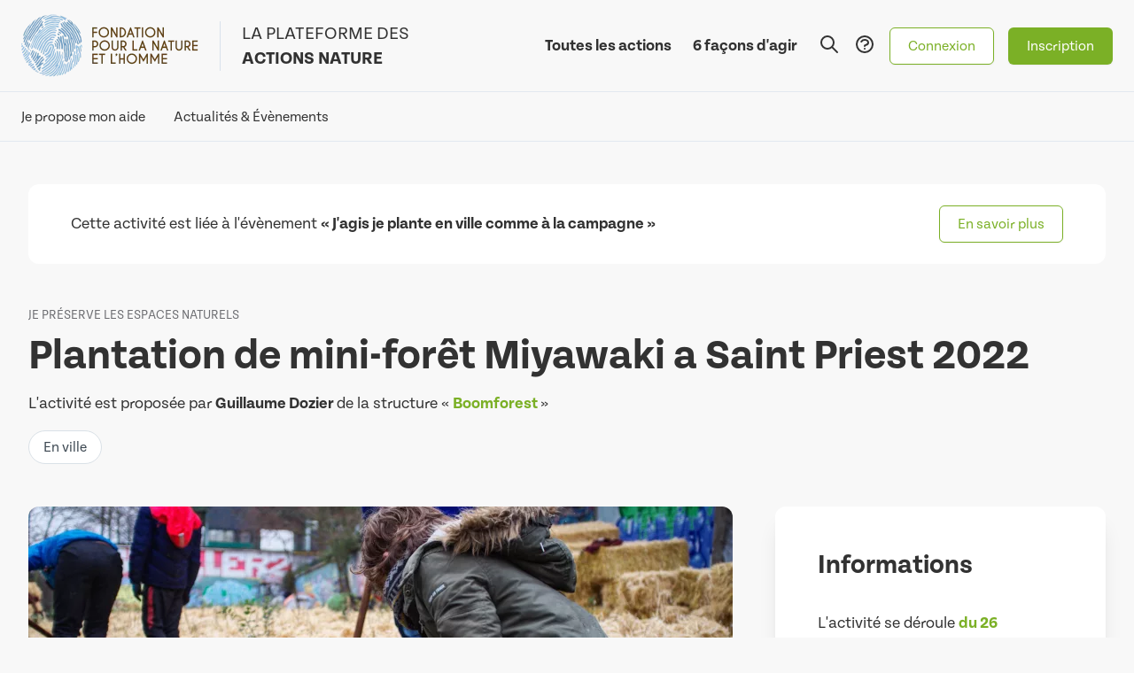

--- FILE ---
content_type: text/html; charset=UTF-8
request_url: https://www.jagispourlanature.org/activite/plantation-de-mini-foret-miyawaki-saint-priest-2022
body_size: 9203
content:
<!DOCTYPE html>
<html lang="fr" dir="ltr">
  <head>
    <meta charset="utf-8" />
<noscript><style>form.antibot * :not(.antibot-message) { display: none !important; }</style>
</noscript><meta name="description" content="La branche lyonnaise de Boomforest est heureuse de renouveler sa collaboration avec la mairie de Saint Priest pour agrandir la forêt Miyawaki au parc Nelson Mandela! Nous planterons environ 700 arbres d&#039;essences locales sur 230 à 250m². Un petit ilot de biodiversité avec plus de 40 espèces ! Vous êtes invités à vous inscrire sur un créneau de plantation qui se déroulera les 26 et 27 Novembre. Chaque créneau dure entre 1h et 1h30 et vous pouvez vous inscrire sur un ou deux créneaux.  L&#039;inscription est obligatoire pour les adultes. Nous devons vous demander de bien faire une inscription par personne et non une inscription par famille. En cas d&#039;annulation, merci de nous prévenir le plus en amont possible, afin que nous puissions solliciter d&#039;autres volontaires.  Nous encadrerons de petits groupes de 5-6 personnes, répartis sur plusieurs zones de la plantation pour respecter les gestes barrières.  Pour nous contacter directement, vous pouvez écrire à racine04 @ boomforest . org En espérant vous voir nombreux, L&#039;équipe Boomforest Lyon" />
<link rel="canonical" href="https://www.jagispourlanature.org/activite/plantation-de-mini-foret-miyawaki-saint-priest-2022" />
<link rel="image_src" href="https://www.jagispourlanature.org/sites/default/files/styles/activite_illustration_principale/public/activite/2023-02/dsf7738-012.jpeg?itok=d7AnViVs" />
<meta name="Generator" content="Drupal 10 (https://www.drupal.org)" />
<meta name="MobileOptimized" content="width" />
<meta name="HandheldFriendly" content="true" />
<meta name="viewport" content="width=device-width, initial-scale=1, maximum-scale=1, user-scalable=no" />
<link rel="icon" href="/themes/custom/jagis/src/images/favicon-jagispourlanature.png" type="image/png" />

    <title>Plantation de mini-forêt Miyawaki a Saint Priest 2022 | J&#039;agis pour la nature</title>
    <!-- Google Tag Manager -->
    <script>(function(w,d,s,l,i){w[l]=w[l]||[];w[l].push({'gtm.start':
    new Date().getTime(),event:'gtm.js'});var f=d.getElementsByTagName(s)[0],
    j=d.createElement(s),dl=l!='dataLayer'?'&l='+l:'';j.async=true;j.src=
    'https://www.googletagmanager.com/gtm.js?id='+i+dl;f.parentNode.insertBefore(j,f);
    })(window,document,'script','dataLayer','GTM-559M3FS');</script>
    <!-- End Google Tag Manager -->
    <link rel="stylesheet" media="all" href="/modules/contrib/ajax_loader/css/throbber-general.css?szhgmz" />
<link rel="stylesheet" media="all" href="/themes/contrib/stable/css/core/components/progress.module.css?szhgmz" />
<link rel="stylesheet" media="all" href="/themes/contrib/stable/css/core/components/ajax-progress.module.css?szhgmz" />
<link rel="stylesheet" media="all" href="/themes/contrib/stable/css/system/components/align.module.css?szhgmz" />
<link rel="stylesheet" media="all" href="/themes/contrib/stable/css/system/components/fieldgroup.module.css?szhgmz" />
<link rel="stylesheet" media="all" href="/themes/contrib/stable/css/system/components/container-inline.module.css?szhgmz" />
<link rel="stylesheet" media="all" href="/themes/contrib/stable/css/system/components/clearfix.module.css?szhgmz" />
<link rel="stylesheet" media="all" href="/themes/contrib/stable/css/system/components/details.module.css?szhgmz" />
<link rel="stylesheet" media="all" href="/themes/contrib/stable/css/system/components/hidden.module.css?szhgmz" />
<link rel="stylesheet" media="all" href="/themes/contrib/stable/css/system/components/item-list.module.css?szhgmz" />
<link rel="stylesheet" media="all" href="/themes/contrib/stable/css/system/components/js.module.css?szhgmz" />
<link rel="stylesheet" media="all" href="/themes/contrib/stable/css/system/components/nowrap.module.css?szhgmz" />
<link rel="stylesheet" media="all" href="/themes/contrib/stable/css/system/components/position-container.module.css?szhgmz" />
<link rel="stylesheet" media="all" href="/themes/contrib/stable/css/system/components/reset-appearance.module.css?szhgmz" />
<link rel="stylesheet" media="all" href="/themes/contrib/stable/css/system/components/resize.module.css?szhgmz" />
<link rel="stylesheet" media="all" href="/themes/contrib/stable/css/system/components/system-status-counter.css?szhgmz" />
<link rel="stylesheet" media="all" href="/themes/contrib/stable/css/system/components/system-status-report-counters.css?szhgmz" />
<link rel="stylesheet" media="all" href="/themes/contrib/stable/css/system/components/system-status-report-general-info.css?szhgmz" />
<link rel="stylesheet" media="all" href="/themes/contrib/stable/css/system/components/tablesort.module.css?szhgmz" />
<link rel="stylesheet" media="all" href="/themes/contrib/stable/css/views/views.module.css?szhgmz" />
<link rel="stylesheet" media="all" href="/modules/contrib/ajax_loader/css/three-bounce.css?szhgmz" />
<link rel="stylesheet" media="all" href="/themes/contrib/stable/css/core/assets/vendor/normalize-css/normalize.css?szhgmz" />
<link rel="stylesheet" media="all" href="/themes/contrib/stable/css/core/normalize-fixes.css?szhgmz" />
<link rel="stylesheet" media="all" href="/themes/contrib/classy/css/components/progress.css?szhgmz" />
<link rel="stylesheet" media="all" href="/themes/contrib/classy/css/components/messages.css?szhgmz" />
<link rel="stylesheet" media="all" href="/themes/contrib/classy/css/components/node.css?szhgmz" />
<link rel="stylesheet" media="all" href="/themes/custom/jagis/dist/app.css?szhgmz" />

    <link rel="stylesheet" href="https://cdnjs.cloudflare.com/ajax/libs/font-awesome/6.7.2/css/all.min.css" integrity="sha512-Evv84Mr4kqVGRNSgIGL/F/aIDqQb7xQ2vcrdIwxfjThSH8CSR7PBEakCr51Ck+w+/U6swU2Im1vVX0SVk9ABhg==" crossorigin="anonymous" referrerpolicy="no-referrer" />
    
    <meta name="facebook-domain-verification" content="6qr4kvewafihr6jqtlhx06xk1t0hqd" />
  </head>
  <body class="path-entity-node-canonical node-59522 node-type-activite path-node page-node-type-activite text-new-gray-900">

    <!-- Google Tag Manager (noscript) -->
  <noscript><iframe src="https://www.googletagmanager.com/ns.html?id=GTM-559M3FS"
  height="0" width="0" style="display:none;visibility:hidden"></iframe></noscript>
  <!-- End Google Tag Manager (noscript) -->

        <a href="#main-content" class="visually-hidden focusable skip-link">
      Aller au contenu principal
    </a>
    <div id="app-vue" v-cloak class='flex flex-col'>
      
        
<header>
  <div class="flex px-6 py-4 items-center justify-between border-[#e2e8f0] border-b">
    <a class="flex items-center" href="/">
      <img src="/themes/custom/jagis/src/images/logo-fnh.webp"
        srcset="/themes/custom/jagis/src/images/logo-fnh.webp, /themes/custom/jagis/src/images/logo-fnh@2x.webp 2x"
        alt="Fondation pour la Nature et l'Homme" width="200" height="71" class="w-[135px] sm:w-[200px]" />
      <div
        class="uppercase border-l border-jagis-blue-gray-100 pl-3 ml-3 md:pl-6 md:ml-6 text-xs sm:text-base md:text-xl leading-[1.1]">
        <span>La plateforme des</span>
        <br />
        <span class="font-bold">actions nature</span>
      </div>
    </a>
    <div class="flex space-x-4 items-center">
      <div class="hidden lg:flex space-x-4">
        <div class="flex space-x-6 mr-2">
          <a class="font-bold text-lg hover:text-jagis-gray-500" href="/recherche?categorie=activites">
            Toutes les actions
          </a>
          <a class="font-bold text-lg hover:text-jagis-gray-500" href="/6-facons-dagir">
            6 façons d'agir
          </a>
        </div>

        <search-icon @click="() => {if (! ($store.state.user?.uid == '0' && this.getWindow().location.pathname == '/recherche')) {$store.commit('toggleSearchBarActive');$store.commit('setAdminSearchBarActive', false)} }"
          class="h-6" :class="[
            'h-6 cursor-pointer hover:text-jagis-gray-500',
            { 'text-jagis-green-500': $store.getters.isSearchBarActive }
          ]">
        </search-icon>
        <a href="/faq">
          <question-mark-circle-icon class="h-6 cursor-pointer hover:text-jagis-gray-500"></question-mark-circle-icon>
        </a>
              </div>

      <div class="flex items-center lg:space-x-4">
        <div class="hidden lg:flex space-x-4">
                    <a href="/user/login">
            <base-button variant="white">Connexion</base-button>
          </a>
          <a class="hidden lg:block" href="/user/register">
            <base-button>Inscription</base-button>
          </a>
                                      </div>

        <burger-menu class="lg:hidden"></burger-menu>
      </div>
    </div>
  </div>
  <div class="">
    <user-menu class="px-2 border-[#e2e8f0] border-b h-[56px]"
      v-if="!$store.getters.isSearchBarActive && !$store.getters.isAdminSearchBarActive">
    </user-menu>
    <header-search-places-input class="py-1 w-full pr-4 bg-white h-[56px] border-[#e2e8f0] border-b"
      v-if="$store.getters.isSearchBarActive">
    </header-search-places-input>
  </div>
</header>
<section id="highlighted">
    <div class="region region-highlighted">
    <div data-drupal-messages-fallback class="hidden"></div>

  </div>

</section>


<main role="main" class="">
  <a id="main-content" tabindex="-1"></a>
      <div class="region region-content">
    <div id="block-jagis-content" class="block block-system block-system-main-block">
  
    
      

<div class="flex flex-col space-y-24 pt-12">
  <section class="container">
      <div class="p-6 md:px-12 md:py-6 flex items-center justify-between bg-white rounded-xl mb-12">

          <div class="text-lg">
        Cette activité est liée à l'évènement <span class="font-bold">
          « J&#039;agis je plante en ville comme à la campagne »
        </span>
      </div>
      <a
        href="/article/jagis-je-plante-en-ville-comme-la-campagne"
        target="_blank"
      >
        <base-button variant="white">En savoir plus</base-button>
      </a>

    
  </div>



    <article  data-history-node-id="59522" class="node node--type-activite node--view-mode-full">
      <div class="mb-12">
                <div class="text-jagis-gray-500 uppercase text-sm mb-3">Je préserve les espaces naturels</div>
                  <h1 class="text-3xl md:text-5xl font-bold mb-4"><span class="field field--name-title field--type-string field--label-hidden">Plantation de mini-forêt Miyawaki a Saint Priest 2022</span>
</h1>
        <div class="text-lg mb-4">
          L'activité est proposée par
          <span class="font-bold">
            Guillaume Dozier
          </span>
          de la structure
          <span>« </span>
          <a
            href="/structure/boomforest"
            class="font-bold text-jagis-green-500 hover:underline"
            target="_blank"
          >
            Boomforest
          </a>
          <span> »</span>
        </div>
        <div class="flex flex-wrap gap-3 ">
                      <base-badge size="md">En ville</base-badge>
          
          
          
          
                  </div>
      </div>

      <div class="grid grid-cols-1 md:grid-cols-3 gap-12">
        <div class="md:col-span-2 flex flex-col gap-12">
          <div class="rounded-xl overflow-hidden">
                                        <img
                class="w-full"
                src="/sites/default/files/activite/2023-02/dsf7738-012.jpeg"
                srcset="/sites/default/files/styles/activite_illustration_principale_defaut/public/activite/2023-02/dsf7738-012.jpeg.webp?itok=7NxsH1o6, /sites/default/files/styles/activite_illustration_principale_defaut_2x/public/activite/2023-02/dsf7738-012.jpeg.webp?itok=cZ9DpO5E 2x"
              >
                      </div>
          <div class="flex flex-col space-y-12 bg-white rounded-xl shadow-xl p-12">
                          <div class="">
                <h2 class="text-3xl font-bold mb-8">En bref</h2>
                <div class="text-lg leading-8">
            <div class="clearfix text-formatted field field--name-field-en-bref field--type-text-long field--label-hidden field__item"><p>La branche lyonnaise de Boomforest est heureuse de renouveler sa collaboration avec la mairie de Saint Priest pour agrandir la forêt Miyawaki au&nbsp;<strong>parc Nelson Mandela</strong>!</p>
<p>Nous planterons environ 700 arbres d'essences locales sur 230 à 250m². Un petit ilot de biodiversité avec plus de 40 espèces !</p>
<p>Vous êtes invités à vous inscrire sur un créneau de plantation qui se déroulera les&nbsp;<strong>26 et 27 Novembre</strong>. Chaque créneau dure entre&nbsp;<strong>1h et 1h30</strong>&nbsp;et vous pouvez vous inscrire sur un ou deux créneaux.&nbsp;</p>
<p>L'inscription est obligatoire pour les adultes. Nous devons vous demander de bien faire&nbsp;<strong>une inscription par personne et non une inscription par famille</strong>. En cas d'annulation, merci de nous prévenir le plus en amont possible, afin que nous puissions solliciter d'autres volontaires.&nbsp;</p>
<p>Nous encadrerons de petits groupes de 5-6 personnes, répartis sur plusieurs zones de la plantation pour respecter les gestes barrières.&nbsp;</p>
<p>Pour nous contacter directement, vous pouvez écrire à racine04 @ boomforest . org</p>
<p>En espérant vous voir nombreux,</p>
<p>L'équipe Boomforest Lyon</p>
</div>
      </div>
              </div>
            
                          <div class="">
                <h2 class="text-3xl font-bold mb-8">Votre rôle</h2>
                <div class="text-lg leading-8">
            <div class="clearfix text-formatted field field--name-field-votre-role field--type-text-long field--label-hidden field__item"><p>Nous allons planter une mini-forêt ensemble ! Votre rôle sera de nous aider a planter. Durant votre temps sur place, vous allez planter des végétaux indigenes en godets forestiers (petits arbres et arbustes de 50 cm environ), creuser des trous pour les installer et mettre en place le paillage pour les protéger.<br><br>
Si vous n'avez jamais planté, pas de panique ! Nous vous expliquerons comment faire :-)</p>
</div>
      </div>
              </div>
            
            
                      </div>

                      <div class="bg-white rounded-xl shadow-xl p-12">
              <h2 class="text-3xl font-bold mb-8">Précisions</h2>
              <div class="text-lg leading-8 flex flex-col space-y-4">
                                  <div class="">
                    <div class="font-semibold text-jagis-gray-500">Ouvert aux</div>
                    <div>
                                                                        Adultes,                                                                                                 Mineurs accompagnés                                                                  </div>
                  </div>
                                                  <div class="">
                    <div class="font-semibold text-jagis-gray-500">Animation conseillée pour</div>
                    <div>
                                                                        Tout public                                                                  </div>
                  </div>
                                                                  <div>
                    <div class="font-semibold text-jagis-gray-500">
                      Convient aux personnes en situation de handicap :
                    </div>
                    <div>
                                                                  Auditif,                                                                                         Mental,                                                                                         Visuel                                                              </div>
                  </div>
                                                                  <div>
                    <div class="font-semibold text-jagis-gray-500">Cout de l'activité</div>
                    <div class="">
            <div content="0.00" class="field field--name-field-cout-activite field--type-decimal field--label-hidden field__item">0,00€</div>
      </div>
                  </div>
                                                  <div>
                    <div class="font-semibold text-jagis-gray-500">Équipement recommandé</div>
                    <div class=""><p>Vêtements de pluie et que l'on peut salir, bottes ou chaussures ok pour la gadoue.</p>
</div>
                  </div>
                
                                  <div>
                    <div class="font-semibold text-jagis-gray-500">Assurance</div>
                      <div class="">
                                                  Non prise en charge
                                              </div>
                  </div>
                
                              </div>
            </div>
          
          <div class="flex flex-col md:flex-row justify-center md:space-x-12 items-center mb-12">
  <div class="text-lg text-jagis-gray-500 mb-2 md:mb-0">Partagez l&#039;activité sur les réseaux sociaux</div>
  <div class="flex space-x-4 items-center">
    <a class="bg-white h-12 w-12 rounded-full inline-flex items-center justify-center hover:shadow-lg" target="_blank" href="https://www.facebook.com/sharer/sharer.php?u=https://www.jagispourlanature.org/activite/plantation-de-mini-foret-miyawaki-saint-priest-2022">
      <img class="h-4" src="/themes/custom/jagis/src/images/icones/facebook.svg">
    </a>
    <a href="https://bsky.app/intent/compose?text=Plantation%20de%20mini-for%C3%AAt%20Miyawaki%20a%20Saint%20Priest%202022+https%3A%2F%2Fwww.jagispourlanature.org%2Factivite%2Fplantation-de-mini-foret-miyawaki-saint-priest-2022" class="bg-white h-12 w-12 rounded-full inline-flex items-center justify-center hover:shadow-lg" target="_blank">
      <img class="h-4" src="/themes/custom/jagis/src/images/Bluesky_Logo_32.png">
    </a>
  </div>
</div>

        </div>

        <div class="flex flex-col space-y-12">
          <div class="bg-white rounded-xl shadow-xl p-12">
            <h2 class="text-3xl font-bold mb-8">Informations</h2>

                        <div class="text-lg leading-8 mb-8">
              L'activité se déroule
              <span>
                                  <span class="text-jagis-green-500 font-bold">
                                                              du 26 novembre 2022 au 27 novembre 2022
                                      </span>

                                      de 09h00 à 17h00
                                                </span>
                              sur la ville de <span class="text-jagis-green-500 font-bold">Saint-Priest (69)</span>.                          </div>

            <div class="text-lg leading-8">

                              <div class="mb-8">
                  <div class="">La date limite d'inscription est fixée au
                    <span class="font-bold text-jagis-green-500">25 novembre 2022</span>.
                  </div>
                </div>
              
                                                <div class="text-center">
                    9 inscrits                  </div>
                                                  <div class="text-center">
                    51 places restantes                  </div>
                
                                  <a href="/user/login?destination=/activite/plantation-de-mini-foret-miyawaki-saint-priest-2022">
                    <base-button size="lg" class="lg:w-full lg:m-auto">
                                              Je m'inscris !
                                          </base-button>
                  </a>
                              
              <div class="text-center mt-8">
                <favorite-toggle :activite="59522"></favorite-toggle>
              </div>


            </div>
          </div>

                      <div class="bg-white rounded-xl shadow-xl p-12">
              <h2 class="text-3xl font-bold mb-8">Adresses</h2>

                            <div class="text-lg leading-8 mb-8">
                <h3 class="text-xl font-semibold mb-4">Lieu de l'action</h3>
                <div class="">
                                      Rue Colette<br />
                                    69800 Saint-Priest                </div>
                                                                                              <a
                      target="_blank"
                      href="https://www.google.com/maps/search/?api=1&query=Rue Colette, 69800 Saint-Priest, France"
                      class=""
                    >
                      <base-link chevron>Visualiser l'itinéraire</base-link>
                    </a>
                                </div>

                          </div>
          
          <div class="bg-white rounded-xl shadow-xl p-12">
            <h2 class="text-3xl font-bold mb-8">Structure</h2>
            <div class="text-lg leading-8">
                                                                                <img
                    src="/sites/default/files/styles/structures_views_logo/public/structures/logos/logo-boomforest-hd.png?itok=PK4kVk6J"
                    class="object-contain max-w-[200px] h-20 w-auto mb-6"
                  >
                                            <div class="mb-">Boomforest</div>
              <div>
                <a
                  href="/structure/boomforest"
                  class=""
                >
                  <base-link chevron>Plus d'informations</base-link>
                </a>
              </div>
            </div>
          </div>


        </div>
      </div>
    </article>
  </section>

      <section class="container pb-12">
      <h2 class="text-3xl md:text-5xl font-bold text-center mb-12">Activités similaires</h2>
      <div>
        <div class="view view-activites view-id-activites view-display-id-teaser">
  
    
    
  
  
      <div class="view-content">
      <div>
  
          <div>
<a href="/activite/plateforme-de-signalements-participatifs-signalisation-dengins-de-peche-perdus"
  class="flex flex-col bg-white rounded-lg shadow-2xl overflow-hidden hover:scale-105 transition-all h-full">
  <div class="relative img-wrapper text-0 flex-none h-[200px] overflow-hidden">
          <img
        class="w-full h-[200px] object-cover"
        src="/sites/default/files/activite/2020-02/sru6846.jpg"
        srcset="/sites/default/files/styles/activite_teaser/public/activite/2020-02/sru6846.jpg.webp?itok=WYvUalTZ, /sites/default/files/styles/activite_teaser_2x/public/activite/2020-02/sru6846.jpg.webp?itok=oBFqx9My 2x"
      >
        <div class="absolute inset-0"
      style="background: linear-gradient(183.3deg,transparent 66.74%,rgba(0,0,0,.7) 102.8%);"></div>

    

    

  </div>
  <div class="flex flex-col px-12 p-8 h-full">
        <div class="text-jagis-gray-500 uppercase text-sm mb-3">Je préserve les espaces naturels</div>
          <div class="text-jagis-gray-700 text-xl font-semibold line-clamp-3"><span class="field field--name-title field--type-string field--label-hidden">Plateforme de signalements participatifs - Signalisation d&#039;engins de pêche perdus</span>
</div>
    <div class="text-jagis-gray-500 font-semibold text-sm leading-6 mt-3 mb-5">Ghostmed</div>
    <div class="mt-auto">
      <div class="flex flex-wrap gap-2">
                  <base-badge size="xs">Plateforme de signalements participatifs - Signalisation d&#039;engins de pêche perdus</base-badge>
        
                  <base-badge size="xs">Mer et littoral</base-badge>
        
                <base-badge size="xs">En autonomie</base-badge>
        
                      <base-badge size="xs">Permanente</base-badge>
         
      </div>
    </div>
  </div>
</a>
</div>
          <div>
<a href="/activite/atelier-nature-faite-pousser-des-plantes-sauvages-locales-pour-renaturaliser"
  class="flex flex-col bg-white rounded-lg shadow-2xl overflow-hidden hover:scale-105 transition-all h-full">
  <div class="relative img-wrapper text-0 flex-none h-[200px] overflow-hidden">
          <img
        class="w-full h-[200px] object-cover"
        src="/sites/default/files/activite/2020-10/p10508780.jpg"
        srcset="/sites/default/files/styles/activite_teaser/public/activite/2020-10/p10508780.jpg.webp?itok=h64uuUj9, /sites/default/files/styles/activite_teaser_2x/public/activite/2020-10/p10508780.jpg.webp?itok=Pg-CRVVY 2x"
      >
        <div class="absolute inset-0"
      style="background: linear-gradient(183.3deg,transparent 66.74%,rgba(0,0,0,.7) 102.8%);"></div>

    

    

  </div>
  <div class="flex flex-col px-12 p-8 h-full">
        <div class="text-jagis-gray-500 uppercase text-sm mb-3">Je préserve les espaces naturels</div>
          <div class="text-jagis-gray-700 text-xl font-semibold line-clamp-3"><span class="field field--name-title field--type-string field--label-hidden">Atelier nature - Faite pousser des plantes sauvages locales pour renaturaliser</span>
</div>
    <div class="text-jagis-gray-500 font-semibold text-sm leading-6 mt-3 mb-5">Human Positive Effect</div>
    <div class="mt-auto">
      <div class="flex flex-wrap gap-2">
                  <base-badge size="xs">Atelier nature - Faite pousser des plantes sauvages locales pour renaturaliser</base-badge>
        
                  <base-badge size="xs">Parcs et jardins</base-badge>
        
                <base-badge size="xs">En autonomie</base-badge>
        
                      <base-badge size="xs">Permanente</base-badge>
         
      </div>
    </div>
  </div>
</a>
</div>
          <div>
<a href="/activite/rapatrieur-faune-sauvage-en-detresse"
  class="flex flex-col bg-white rounded-lg shadow-2xl overflow-hidden hover:scale-105 transition-all h-full">
  <div class="relative img-wrapper text-0 flex-none h-[200px] overflow-hidden">
          <img
        class="w-full h-[200px] object-cover"
        src="/sites/default/files/activite/2020-12/gregorysmellinckxc016201faucon-pelerin-en-soindvd32mg0965.jpg"
        srcset="/sites/default/files/styles/activite_teaser/public/activite/2020-12/gregorysmellinckxc016201faucon-pelerin-en-soindvd32mg0965.jpg.webp?itok=YAjU2RKw, /sites/default/files/styles/activite_teaser_2x/public/activite/2020-12/gregorysmellinckxc016201faucon-pelerin-en-soindvd32mg0965.jpg.webp?itok=k6KtMEbh 2x"
      >
        <div class="absolute inset-0"
      style="background: linear-gradient(183.3deg,transparent 66.74%,rgba(0,0,0,.7) 102.8%);"></div>

    

          <div class="absolute z-10 bottom-3 left-3 w-full">
        <span>📍 </span>
        <span class="text-white">Pleumeur-Bodou (22)</span>
      </div>
    

  </div>
  <div class="flex flex-col px-12 p-8 h-full">
        <div class="text-jagis-gray-500 uppercase text-sm mb-3">Je préserve les espaces naturels</div>
          <div class="text-jagis-gray-700 text-xl font-semibold line-clamp-3"><span class="field field--name-title field--type-string field--label-hidden">Rapatrieur faune sauvage en détresse </span>
</div>
    <div class="text-jagis-gray-500 font-semibold text-sm leading-6 mt-3 mb-5">LPO - Ligue pour la Protection des Oiseaux</div>
    <div class="mt-auto">
      <div class="flex flex-wrap gap-2">
                  <base-badge size="xs">Rapatrieur faune sauvage en détresse </base-badge>
        
                  <base-badge size="xs">À la campagne</base-badge>
        
        
                      <base-badge size="xs">Permanente</base-badge>
         
      </div>
    </div>
  </div>
</a>
</div>
          <div>
<a href="/activite/aide-soigneur-animalier"
  class="flex flex-col bg-white rounded-lg shadow-2xl overflow-hidden hover:scale-105 transition-all h-full">
  <div class="relative img-wrapper text-0 flex-none h-[200px] overflow-hidden">
          <img
        class="w-full h-[200px] object-cover"
        src="/sites/default/files/activite/2020-12/gregorysmellinckxc019846centre-de-soin-lpo-alsace-soins-levreaudvd42mg0808.jpg"
        srcset="/sites/default/files/styles/activite_teaser/public/activite/2020-12/gregorysmellinckxc019846centre-de-soin-lpo-alsace-soins-levreaudvd42mg0808.jpg.webp?itok=5XwPVBCP, /sites/default/files/styles/activite_teaser_2x/public/activite/2020-12/gregorysmellinckxc019846centre-de-soin-lpo-alsace-soins-levreaudvd42mg0808.jpg.webp?itok=BNWz0MPC 2x"
      >
        <div class="absolute inset-0"
      style="background: linear-gradient(183.3deg,transparent 66.74%,rgba(0,0,0,.7) 102.8%);"></div>

    

          <div class="absolute z-10 bottom-3 left-3 w-full">
        <span>📍 </span>
        <span class="text-white">Pleumeur-Bodou (22)</span>
      </div>
    

  </div>
  <div class="flex flex-col px-12 p-8 h-full">
        <div class="text-jagis-gray-500 uppercase text-sm mb-3">Je préserve les espaces naturels</div>
          <div class="text-jagis-gray-700 text-xl font-semibold line-clamp-3"><span class="field field--name-title field--type-string field--label-hidden">Aide soigneur animalier </span>
</div>
    <div class="text-jagis-gray-500 font-semibold text-sm leading-6 mt-3 mb-5">LPO - Ligue pour la Protection des Oiseaux</div>
    <div class="mt-auto">
      <div class="flex flex-wrap gap-2">
                  <base-badge size="xs">Aide soigneur animalier </base-badge>
        
                  <base-badge size="xs">Mer et littoral</base-badge>
        
        
                      <base-badge size="xs">Permanente</base-badge>
         
      </div>
    </div>
  </div>
</a>
</div>
          <div>
<a href="/activite/aidez-la-faune-sauvage-avec-faune-alfort-0"
  class="flex flex-col bg-white rounded-lg shadow-2xl overflow-hidden hover:scale-105 transition-all h-full">
  <div class="relative img-wrapper text-0 flex-none h-[200px] overflow-hidden">
          <img
        class="w-full h-[200px] object-cover"
        src="/sites/default/files/activite/2023-06/bene.jpg"
        srcset="/sites/default/files/styles/activite_teaser/public/activite/2023-06/bene.jpg.webp?itok=N-WkIs_9, /sites/default/files/styles/activite_teaser_2x/public/activite/2023-06/bene.jpg.webp?itok=s4UDKHRW 2x"
      >
        <div class="absolute inset-0"
      style="background: linear-gradient(183.3deg,transparent 66.74%,rgba(0,0,0,.7) 102.8%);"></div>

    

          <div class="absolute z-10 bottom-3 left-3 w-full">
        <span>📍 </span>
        <span class="text-white">Maisons-Alfort (94)</span>
      </div>
    

  </div>
  <div class="flex flex-col px-12 p-8 h-full">
        <div class="text-jagis-gray-500 uppercase text-sm mb-3">Je préserve les espaces naturels</div>
          <div class="text-jagis-gray-700 text-xl font-semibold line-clamp-3"><span class="field field--name-title field--type-string field--label-hidden">Aidez la faune sauvage avec Faune Alfort  </span>
</div>
    <div class="text-jagis-gray-500 font-semibold text-sm leading-6 mt-3 mb-5">Faune Alfort</div>
    <div class="mt-auto">
      <div class="flex flex-wrap gap-2">
                  <base-badge size="xs">Aidez la faune sauvage avec Faune Alfort  </base-badge>
        
        
        
                      <base-badge size="xs">Permanente</base-badge>
         
      </div>
    </div>
  </div>
</a>
</div>
          <div>
<a href="/activite/reforestez-votre-environnement-local-comme-un-une-pro"
  class="flex flex-col bg-white rounded-lg shadow-2xl overflow-hidden hover:scale-105 transition-all h-full">
  <div class="relative img-wrapper text-0 flex-none h-[200px] overflow-hidden">
          <img
        class="w-full h-[200px] object-cover"
        src="/sites/default/files/types-activites/amenager-banner.png"
        srcset="/sites/default/files/styles/activite_teaser/public/types-activites/amenager-banner.png.webp?itok=jFXL4Dfh, /sites/default/files/styles/activite_teaser_2x/public/types-activites/amenager-banner.png.webp?itok=DFRF9l8c 2x"
      >
        <div class="absolute inset-0"
      style="background: linear-gradient(183.3deg,transparent 66.74%,rgba(0,0,0,.7) 102.8%);"></div>

    

    

  </div>
  <div class="flex flex-col px-12 p-8 h-full">
        <div class="text-jagis-gray-500 uppercase text-sm mb-3">Je préserve les espaces naturels</div>
          <div class="text-jagis-gray-700 text-xl font-semibold line-clamp-3"><span class="field field--name-title field--type-string field--label-hidden">Reforestez votre environnement local comme un / une PRO !</span>
</div>
    <div class="text-jagis-gray-500 font-semibold text-sm leading-6 mt-3 mb-5">900M</div>
    <div class="mt-auto">
      <div class="flex flex-wrap gap-2">
                  <base-badge size="xs">#JagisJePlante, 4e saison 🎬</base-badge>
        
                  <base-badge size="xs">À la campagne</base-badge>
        
                <base-badge size="xs">En autonomie</base-badge>
        
                      <base-badge size="xs">Permanente</base-badge>
         
      </div>
    </div>
  </div>
</a>
</div>
    
</div>

    </div>
  
          </div>

        <div class="mt-12 text-center">
          <a  href="/recherche?type.name=Préserver un espace naturel">
            <base-link chevron size="xl">Voir plus d'activités </base-link>
          </a>
        </div>
      </div>
    </section>
  </div>

  </div>

  </div>

</main>

  <div id="newsletter" class="relative mb-16">
  <div class="absolute inset-0">
    <img
      srcset="/themes/custom/jagis/src/images/plantes.webp, /themes/custom/jagis/src/images/plantes@2x.webp 2x"
      src="/themes/custom/jagis/src/images/plantes.webp"
      width="1440"
      height="649"
      class="object-cover w-full h-full"
    />
  </div>
  <div class="container relative z-10 py-16 md:py-32">
    <div class="bg-white rounded-xl px-10 py-8 md:px-20 md:py-12 w-full max-w-[839px] my-auto">
      <div class="text-2xl md:text-3xl font-bold mb-6">Pour cultiver votre envie d’agir pour la nature,
        recevez tous les 2 mois notre newsletter</div>
      <newsletter></newsletter>

      <p class="text-sm text-jagis-gray-500 mt-4">En cliquant sur le bouton vous acceptez de recevoir les mails d'informations de la Fondation. Votre adresse électronique sera gérée en toute sécurité conformément à notre <a class=" text-jagis-green-500 hover:underline" href="/politique-de-protection-des-donnees-personnelles">politique de confidentialité.</a></p>
    </div>
  </div>
</div>
  <footer id="footer" class="">
  <div class="container">
    <div class="grid grid-cols-1 md:grid-cols-3 gap-20">
      <div>
        <a class="" href="/">
          <img
            src="/themes/custom/jagis/src/images/logo-fnh.webp"
            srcset="/themes/custom/jagis/src/images/logo-fnh.webp, /themes/custom/jagis/src/images/logo-fnh@2x.webp 2x"
            alt="Fondation pour la Nature et l'Homme"
            width="200"
            height="71"
            />
          <div class="uppercase py-6 text-xl">
            La plateforme des <br /><span class="font-bold">actions nature</span>
          </div>
        </a>
      </div>
      <div class="">
        
    
  
    <ul class="menu list-none">

                <li class="menu-item mb-6">
        <a href="/structures-daccueil" class="text-jagis-gray-700  hover:text-jagis-green-500" data-drupal-link-system-path="node/28">Structures d&#039;accueil</a>
              </li>
                <li class="menu-item mb-6">
        <a href="/mecenat-et-partenariats" class="text-jagis-gray-700  hover:text-jagis-green-500" data-drupal-link-system-path="node/52562">Mécénat et partenariats</a>
              </li>
                <li class="menu-item mb-6">
        <a href="/propos" class="text-jagis-gray-700  hover:text-jagis-green-500" data-drupal-link-system-path="node/26">À propos</a>
              </li>
        </ul>
  


      </div>
      <div class="">
        
    
  
    <ul class="menu list-none">

                <li class="menu-item mb-6">
        <a href="/conditions-generales-dutilisation" class="text-jagis-gray-700  hover:text-jagis-green-500" data-drupal-link-system-path="node/30">Conditions générales d’utilisation</a>
              </li>
                <li class="menu-item mb-6">
        <a href="https://www.jagispourlanature.org/faq" class="text-jagis-gray-700  hover:text-jagis-green-500">FAQ</a>
              </li>
                <li class="menu-item mb-6">
        <a href="/actualites" class="text-jagis-gray-700  hover:text-jagis-green-500" data-drupal-link-system-path="node/24">Actualités</a>
              </li>
                <li class="menu-item mb-6">
        <a href="https://www.fnh.org/" title="Trouvez les réponses à vos questions !" class="text-jagis-gray-700  hover:text-jagis-green-500">La Fondation pour la Nature et l&#039;Homme</a>
              </li>
        </ul>
  


      </div>
    </div>
    <div class="py-16">
      <div class="grid grid-cols-1 md:grid-cols-3 gap-20">
        <div>
          <a target="_blank" href="https://www.facebook.com/FondationNH/" class="mx-3 text-2xl text-jagis-gray-700 hover:text-jagis-green-400">
            <i class="fab fa-facebook"></i>
          </a>
          <a target="_blank" href="https://bsky.app/profile/fondationnh.bsky.social" class="mx-3 text-2xl text-jagis-gray-700 hover:text-jagis-green-400">
            <i class="fa-brands fa-bluesky"></i>
          </a>
          <a target="_blank" href="https://www.instagram.com/fondationNH/" class="mx-3 text-2xl text-jagis-gray-700 hover:text-jagis-green-400">
            <i class="fab fa-instagram"></i>
          </a>
          <a target="_blank" href="https://www.youtube.com/user/FondationNatureHomme" class="mx-3 text-2xl text-jagis-gray-700 hover:text-jagis-green-400">
            <i class="fab fa-youtube"></i>
          </a>
          </div>
          <div class=" col-span-2">
            
    
  
    <ul class="menu list-none grid gap-8 sm:gap-0 sm:flex sm:space-x-12">

                <li class="menu-item">
        <a href="https://www.jagispourlanature.org/contactez-nous" class="text-jagis-gray-700  hover:text-jagis-green-500">Contact</a>
              </li>
                <li class="menu-item">
        <a href="/mentions-legales" class="text-jagis-gray-700  hover:text-jagis-green-500" data-drupal-link-system-path="node/25">Mentions légales</a>
              </li>
                <li class="menu-item">
        <a href="/cookies" class="text-jagis-gray-700  hover:text-jagis-green-500" data-drupal-link-system-path="node/59440">Cookies</a>
              </li>
                <li class="menu-item">
        <a href="/politique-de-protection-des-donnees-personnelles" class="text-jagis-gray-700  hover:text-jagis-green-500" data-drupal-link-system-path="node/31">RGPD</a>
              </li>
        </ul>
  


          </div>
      </div>
    </div>
  </div>
</footer>


      

      <portal-target name="body-end" multiple></portal-target>
    </div>

    <script type="application/json" data-drupal-selector="drupal-settings-json">{"path":{"baseUrl":"\/","pathPrefix":"","currentPath":"node\/59522","currentPathIsAdmin":false,"isFront":false,"currentLanguage":"fr"},"pluralDelimiter":"\u0003","suppressDeprecationErrors":true,"ajaxPageState":{"libraries":"eJxNjO0KwjAQBF8oNo8ke2aJKRcP7vphfXpLpeqfZdiBwYjnVQ2FnvHjYbq7idCTuK1BvykiclUT6OX_S8duWRA8uTMClV_3sLI7c-7kHdpeTCNqO4MptpjYP42lcY187NCtzMo3rkU_4w","theme":"jagis","theme_token":null},"ajaxTrustedUrl":[],"ajaxLoader":{"markup":"\u003Cdiv class=\u0022ajax-throbber sk-flow\u0022\u003E\n              \u003Cdiv class=\u0022sk-flow-dot\u0022\u003E\u003C\/div\u003E\n              \u003Cdiv class=\u0022sk-flow-dot\u0022\u003E\u003C\/div\u003E\n              \u003Cdiv class=\u0022sk-flow-dot\u0022\u003E\u003C\/div\u003E\n            \u003C\/div\u003E","hideAjaxMessage":true,"alwaysFullscreen":true,"throbberPosition":"body"},"algolia":{"APPLICATION_ID":"LJ1XHZ64UR","SEARCH_ONLY_API_KEY":"2c07cfbfffb7f82691d9addbe0dc48ea","INDEX_ACTIVITY_NAME":"prod_ACTIVITIES","INDEX_FAQ_NAME":"prod_FAQ","INDEX_ORGANISATIONS_NAME":"prod_ORGANISATIONS"},"mapbox":{"access_token":"pk.eyJ1IjoiamFnaXNwb3VybGFuYXR1cmUiLCJhIjoiY2p4eWYwcDA5MDh5azNtbXY1M2hxdGwwcSJ9.RgULvhdmwM8Q2dmNimXVyw"},"here":{"apiKey":"wuNsoSSlUeC2KNp6zJFF3YyLpgqPYnlgosJEk0RFs6E"},"routeName":"entity.node.canonical","user":{"uid":0,"permissionsHash":"e468b33422f00a29d48785bf5651e9910c37b737a395d33b856b9478e69250e5"}}</script>
<script src="/core/assets/vendor/jquery/jquery.min.js?v=3.7.1"></script>
<script src="/core/assets/vendor/once/once.min.js?v=1.0.1"></script>
<script src="/sites/default/files/languages/fr_Uw5Y4MgUicIf-hDzN5TLGhjUVaks3joBeo0Obx7pRUM.js?szhgmz"></script>
<script src="/core/misc/drupalSettingsLoader.js?v=10.3.9"></script>
<script src="/core/misc/drupal.js?v=10.3.9"></script>
<script src="/core/misc/drupal.init.js?v=10.3.9"></script>
<script src="/core/assets/vendor/tabbable/index.umd.min.js?v=6.2.0"></script>
<script src="/core/misc/progress.js?v=10.3.9"></script>
<script src="/core/assets/vendor/loadjs/loadjs.min.js?v=4.3.0"></script>
<script src="/core/misc/debounce.js?v=10.3.9"></script>
<script src="/core/misc/announce.js?v=10.3.9"></script>
<script src="/core/misc/message.js?v=10.3.9"></script>
<script src="/core/misc/ajax.js?v=10.3.9"></script>
<script src="/themes/contrib/stable/js/ajax.js?v=10.3.9"></script>
<script src="/modules/contrib/ajax_loader/js/ajax-throbber.js?v=1.x"></script>
<script src="/themes/custom/jagis/dist/app.js?szhgmz"></script>
<script src="/modules/contrib/browserclass/js/browserclass.min.js?szhgmz"></script>


    <script>
      (function (i, s, o, g, r, a, m) {
        i["ApiEngagementObject"] = r; (i[r] = i[r] || function () { (i[r].q = i[r].q || []).push(arguments); }), (i[r].l = 1 * new Date()); (a = s.createElement(o)), (m = s.getElementsByTagName(o)[0]); a.async = 1; a.src = g; m.parentNode.insertBefore(a, m);
      })(window, document, "script", "https://app.api-engagement.beta.gouv.fr/jstag.js", "apieng");
      apieng("config", "5f59305b6c7ea514150a818e");
    </script>

  </body>
</html>


--- FILE ---
content_type: text/css
request_url: https://www.jagispourlanature.org/themes/custom/jagis/dist/app.css?szhgmz
body_size: 16901
content:
@import url(https://use.typekit.net/irj2lbj.css);
@charset "UTF-8";
/*! tailwindcss v3.2.7 | MIT License | https://tailwindcss.com*/*,:after,:before{border:0 solid;box-sizing:border-box}:after,:before{--tw-content:""}html{-webkit-text-size-adjust:100%;font-feature-settings:normal;font-family:ui-sans-serif,system-ui,-apple-system,BlinkMacSystemFont,Segoe UI,Roboto,Helvetica Neue,Arial,Noto Sans,sans-serif,Apple Color Emoji,Segoe UI Emoji,Segoe UI Symbol,Noto Color Emoji;line-height:1.5;-moz-tab-size:4;-o-tab-size:4;tab-size:4}body{line-height:inherit;margin:0}hr{border-top-width:1px;color:inherit;height:0}abbr:where([title]){-webkit-text-decoration:underline dotted;text-decoration:underline dotted}h1,h2,h3,h4,h5,h6{font-size:inherit;font-weight:inherit}a{color:inherit;text-decoration:inherit}b,strong{font-weight:bolder}code,kbd,pre,samp{font-family:ui-monospace,SFMono-Regular,Menlo,Monaco,Consolas,Liberation Mono,Courier New,monospace;font-size:1em}small{font-size:80%}sub,sup{font-size:75%;line-height:0;position:relative;vertical-align:baseline}sub{bottom:-.25em}sup{top:-.5em}table{border-collapse:collapse;border-color:inherit;text-indent:0}button,input,optgroup,select,textarea{color:inherit;font-family:inherit;font-size:100%;font-weight:inherit;line-height:inherit;margin:0;padding:0}button,select{text-transform:none}[type=button],[type=reset],[type=submit],button{-webkit-appearance:button;background-color:transparent;background-image:none}:-moz-focusring{outline:auto}:-moz-ui-invalid{box-shadow:none}progress{vertical-align:baseline}::-webkit-inner-spin-button,::-webkit-outer-spin-button{height:auto}[type=search]{-webkit-appearance:textfield;outline-offset:-2px}::-webkit-search-decoration{-webkit-appearance:none}::-webkit-file-upload-button{-webkit-appearance:button;font:inherit}summary{display:list-item}blockquote,dd,dl,figure,h1,h2,h3,h4,h5,h6,hr,p,pre{margin:0}fieldset{margin:0}fieldset,legend{padding:0}menu,ol,ul{list-style:none;margin:0;padding:0}textarea{resize:vertical}input::-moz-placeholder,textarea::-moz-placeholder{color:#9ca3af;opacity:1}input::placeholder,textarea::placeholder{color:#9ca3af;opacity:1}[role=button],button{cursor:pointer}:disabled{cursor:default}audio,canvas,embed,iframe,img,object,svg,video{display:block;vertical-align:middle}img,video{height:auto;max-width:100%}[hidden]{display:none}*,:after,:before{--tw-border-spacing-x:0;--tw-border-spacing-y:0;--tw-translate-x:0;--tw-translate-y:0;--tw-rotate:0;--tw-skew-x:0;--tw-skew-y:0;--tw-scale-x:1;--tw-scale-y:1;--tw-pan-x: ;--tw-pan-y: ;--tw-pinch-zoom: ;--tw-scroll-snap-strictness:proximity;--tw-ordinal: ;--tw-slashed-zero: ;--tw-numeric-figure: ;--tw-numeric-spacing: ;--tw-numeric-fraction: ;--tw-ring-inset: ;--tw-ring-offset-width:0px;--tw-ring-offset-color:#fff;--tw-ring-color:rgba(59,130,246,.5);--tw-ring-offset-shadow:0 0 #0000;--tw-ring-shadow:0 0 #0000;--tw-shadow:0 0 #0000;--tw-shadow-colored:0 0 #0000;--tw-blur: ;--tw-brightness: ;--tw-contrast: ;--tw-grayscale: ;--tw-hue-rotate: ;--tw-invert: ;--tw-saturate: ;--tw-sepia: ;--tw-drop-shadow: ;--tw-backdrop-blur: ;--tw-backdrop-brightness: ;--tw-backdrop-contrast: ;--tw-backdrop-grayscale: ;--tw-backdrop-hue-rotate: ;--tw-backdrop-invert: ;--tw-backdrop-opacity: ;--tw-backdrop-saturate: ;--tw-backdrop-sepia: }::backdrop{--tw-border-spacing-x:0;--tw-border-spacing-y:0;--tw-translate-x:0;--tw-translate-y:0;--tw-rotate:0;--tw-skew-x:0;--tw-skew-y:0;--tw-scale-x:1;--tw-scale-y:1;--tw-pan-x: ;--tw-pan-y: ;--tw-pinch-zoom: ;--tw-scroll-snap-strictness:proximity;--tw-ordinal: ;--tw-slashed-zero: ;--tw-numeric-figure: ;--tw-numeric-spacing: ;--tw-numeric-fraction: ;--tw-ring-inset: ;--tw-ring-offset-width:0px;--tw-ring-offset-color:#fff;--tw-ring-color:rgba(59,130,246,.5);--tw-ring-offset-shadow:0 0 #0000;--tw-ring-shadow:0 0 #0000;--tw-shadow:0 0 #0000;--tw-shadow-colored:0 0 #0000;--tw-blur: ;--tw-brightness: ;--tw-contrast: ;--tw-grayscale: ;--tw-hue-rotate: ;--tw-invert: ;--tw-saturate: ;--tw-sepia: ;--tw-drop-shadow: ;--tw-backdrop-blur: ;--tw-backdrop-brightness: ;--tw-backdrop-contrast: ;--tw-backdrop-grayscale: ;--tw-backdrop-hue-rotate: ;--tw-backdrop-invert: ;--tw-backdrop-opacity: ;--tw-backdrop-saturate: ;--tw-backdrop-sepia: }.container{margin-left:auto;margin-right:auto;padding-left:2rem;padding-right:2rem;width:100%}@media (min-width:640px){.container{max-width:640px}}@media (min-width:768px){.container{max-width:768px}}@media (min-width:1024px){.container{max-width:1024px}}@media (min-width:1280px){.container{max-width:1280px}}.sr-only{clip:rect(0,0,0,0);border-width:0;height:1px;margin:-1px;overflow:hidden;padding:0;position:absolute;white-space:nowrap;width:1px}.pointer-events-none{pointer-events:none}.pointer-events-auto{pointer-events:auto}.visible{visibility:visible}.collapse{visibility:collapse}.fixed{position:fixed}.absolute{position:absolute}.relative{position:relative}.sticky{position:sticky}.inset-0{bottom:0;top:0}.inset-0,.inset-x-0{left:0;right:0}.bottom-0{bottom:0}.bottom-3{bottom:.75rem}.left-0{left:0}.left-2{left:.5rem}.left-3{left:.75rem}.right-0{right:0}.right-2{right:.5rem}.top-0{top:0}.top-12{top:3rem}.top-20{top:5rem}.top-3{top:.75rem}.top-4{top:1rem}.top-\[11px\]{top:11px}.top-\[41px\]{top:41px}.z-10{z-index:10}.z-20{z-index:20}.z-50{z-index:50}.z-\[1000\]{z-index:1000}.z-\[510\]{z-index:510}.col-span-12{grid-column:span 12/span 12}.col-span-2{grid-column:span 2/span 2}.-m-1{margin:-.25rem}.-m-2{margin:-.5rem}.-m-4{margin:-1rem}.m-0{margin:0}.m-1{margin:.25rem}.m-2{margin:.5rem}.m-4{margin:1rem}.m-auto{margin:auto}.-mx-4{margin-left:-1rem;margin-right:-1rem}.mx-1{margin-left:.25rem;margin-right:.25rem}.mx-12{margin-left:3rem;margin-right:3rem}.mx-2{margin-left:.5rem;margin-right:.5rem}.mx-3{margin-left:.75rem;margin-right:.75rem}.mx-8{margin-left:2rem;margin-right:2rem}.mx-auto{margin-left:auto;margin-right:auto}.my-0{margin-bottom:0;margin-top:0}.my-10{margin-bottom:2.5rem;margin-top:2.5rem}.my-12{margin-bottom:3rem;margin-top:3rem}.my-3{margin-bottom:.75rem;margin-top:.75rem}.my-4{margin-bottom:1rem;margin-top:1rem}.my-5{margin-bottom:1.25rem;margin-top:1.25rem}.my-6{margin-bottom:1.5rem;margin-top:1.5rem}.my-8{margin-bottom:2rem;margin-top:2rem}.my-auto{margin-bottom:auto;margin-top:auto}.-mb-8{margin-bottom:-2rem}.-ml-1{margin-left:-.25rem}.-mt-4{margin-top:-1rem}.mb-10{margin-bottom:2.5rem}.mb-12{margin-bottom:3rem}.mb-16{margin-bottom:4rem}.mb-2{margin-bottom:.5rem}.mb-20{margin-bottom:5rem}.mb-24{margin-bottom:6rem}.mb-3{margin-bottom:.75rem}.mb-32{margin-bottom:8rem}.mb-4{margin-bottom:1rem}.mb-48{margin-bottom:12rem}.mb-5{margin-bottom:1.25rem}.mb-6{margin-bottom:1.5rem}.mb-8{margin-bottom:2rem}.mb-auto{margin-bottom:auto}.ml-0{margin-left:0}.ml-1{margin-left:.25rem}.ml-2{margin-left:.5rem}.ml-24{margin-left:6rem}.ml-3{margin-left:.75rem}.ml-4{margin-left:1rem}.ml-6{margin-left:1.5rem}.ml-8{margin-left:2rem}.ml-auto{margin-left:auto}.mr-0{margin-right:0}.mr-1{margin-right:.25rem}.mr-2{margin-right:.5rem}.mr-3{margin-right:.75rem}.mr-4{margin-right:1rem}.mr-8{margin-right:2rem}.mr-auto{margin-right:auto}.mt-0{margin-top:0}.mt-1{margin-top:.25rem}.mt-10{margin-top:2.5rem}.mt-12{margin-top:3rem}.mt-16{margin-top:4rem}.mt-2{margin-top:.5rem}.mt-24{margin-top:6rem}.mt-3{margin-top:.75rem}.mt-32{margin-top:8rem}.mt-4{margin-top:1rem}.mt-5{margin-top:1.25rem}.mt-6{margin-top:1.5rem}.mt-8{margin-top:2rem}.mt-auto{margin-top:auto}.block{display:block}.inline-block{display:inline-block}.inline{display:inline}.flex{display:flex}.inline-flex{display:inline-flex}.table{display:table}.inline-table{display:inline-table}.table-cell{display:table-cell}.grid{display:grid}.contents{display:contents}.hidden{display:none}.\!h-\[10px\]{height:10px!important}.\!h-auto{height:auto!important}.h-0{height:0}.h-10{height:2.5rem}.h-12{height:3rem}.h-16{height:4rem}.h-2{height:.5rem}.h-20{height:5rem}.h-24{height:6rem}.h-3{height:.75rem}.h-4{height:1rem}.h-5{height:1.25rem}.h-6{height:1.5rem}.h-8{height:2rem}.h-\[200px\]{height:200px}.h-\[310px\]{height:310px}.h-\[347px\]{height:347px}.h-\[38px\]{height:38px}.h-\[56px\]{height:56px}.h-auto{height:auto}.h-full{height:100%}.h-screen{height:100vh}.max-h-\[140px\]{max-height:140px}.max-h-\[180px\]{max-height:180px}.max-h-\[300px\]{max-height:300px}.max-h-full{max-height:100%}.min-h-\[150px\]{min-height:150px}.min-h-full{min-height:100%}.min-h-screen{min-height:100vh}.\!w-\[10px\]{width:10px!important}.w-1\/2{width:50%}.w-10{width:2.5rem}.w-12{width:3rem}.w-16{width:4rem}.w-2{width:.5rem}.w-3{width:.75rem}.w-4{width:1rem}.w-5{width:1.25rem}.w-6{width:1.5rem}.w-8{width:2rem}.w-\[135px\]{width:135px}.w-\[87px\]{width:87px}.w-auto{width:auto}.w-full{width:100%}.min-w-0{min-width:0}.min-w-full{min-width:100%}.max-w-2xl{max-width:42rem}.max-w-3xl{max-width:48rem}.max-w-4xl{max-width:56rem}.max-w-6xl{max-width:72rem}.max-w-\[200px\]{max-width:200px}.max-w-\[250px\]{max-width:250px}.max-w-\[400px\]{max-width:400px}.max-w-\[596px\]{max-width:596px}.max-w-\[639px\]{max-width:639px}.max-w-\[700px\]{max-width:700px}.max-w-\[839px\]{max-width:839px}.max-w-full{max-width:100%}.max-w-lg{max-width:32rem}.max-w-md{max-width:28rem}.max-w-sm{max-width:24rem}.max-w-xl{max-width:36rem}.max-w-xs{max-width:20rem}.flex-1{flex:1 1 0%}.flex-none{flex:none}.flex-shrink-0{flex-shrink:0}.flex-grow{flex-grow:1}.border-collapse{border-collapse:collapse}.-translate-x-64{--tw-translate-x:-16rem}.-translate-x-64,.translate-y-0{transform:translate(var(--tw-translate-x),var(--tw-translate-y)) rotate(var(--tw-rotate)) skewX(var(--tw-skew-x)) skewY(var(--tw-skew-y)) scaleX(var(--tw-scale-x)) scaleY(var(--tw-scale-y))}.translate-y-0{--tw-translate-y:0px}.translate-y-20{--tw-translate-y:5rem}.translate-y-20,.translate-y-4{transform:translate(var(--tw-translate-x),var(--tw-translate-y)) rotate(var(--tw-rotate)) skewX(var(--tw-skew-x)) skewY(var(--tw-skew-y)) scaleX(var(--tw-scale-x)) scaleY(var(--tw-scale-y))}.translate-y-4{--tw-translate-y:1rem}.scale-100{--tw-scale-x:1;--tw-scale-y:1}.scale-100,.scale-110{transform:translate(var(--tw-translate-x),var(--tw-translate-y)) rotate(var(--tw-rotate)) skewX(var(--tw-skew-x)) skewY(var(--tw-skew-y)) scaleX(var(--tw-scale-x)) scaleY(var(--tw-scale-y))}.scale-110{--tw-scale-x:1.1;--tw-scale-y:1.1}.transform{transform:translate(var(--tw-translate-x),var(--tw-translate-y)) rotate(var(--tw-rotate)) skewX(var(--tw-skew-x)) skewY(var(--tw-skew-y)) scaleX(var(--tw-scale-x)) scaleY(var(--tw-scale-y))}.\!cursor-default{cursor:default!important}.cursor-not-allowed{cursor:not-allowed}.cursor-pointer{cursor:pointer}.resize-none{resize:none}.resize{resize:both}.list-none{list-style-type:none}.grid-cols-1{grid-template-columns:repeat(1,minmax(0,1fr))}.grid-cols-12{grid-template-columns:repeat(12,minmax(0,1fr))}.flex-row{flex-direction:row}.flex-col{flex-direction:column}.flex-wrap{flex-wrap:wrap}.flex-nowrap{flex-wrap:nowrap}.items-start{align-items:flex-start}.items-end{align-items:flex-end}.items-center{align-items:center}.items-baseline{align-items:baseline}.justify-end{justify-content:flex-end}.justify-center{justify-content:center}.justify-between{justify-content:space-between}.gap-1{gap:.25rem}.gap-12{gap:3rem}.gap-16{gap:4rem}.gap-2{gap:.5rem}.gap-20{gap:5rem}.gap-3{gap:.75rem}.gap-4{gap:1rem}.gap-6{gap:1.5rem}.gap-8{gap:2rem}.\!space-x-4>:not([hidden])~:not([hidden]){--tw-space-x-reverse:0!important;margin-left:calc(1rem*(1 - var(--tw-space-x-reverse)))!important;margin-right:calc(1rem*var(--tw-space-x-reverse))!important}.space-x-12>:not([hidden])~:not([hidden]){--tw-space-x-reverse:0;margin-left:calc(3rem*(1 - var(--tw-space-x-reverse)));margin-right:calc(3rem*var(--tw-space-x-reverse))}.space-x-2>:not([hidden])~:not([hidden]){--tw-space-x-reverse:0;margin-left:calc(.5rem*(1 - var(--tw-space-x-reverse)));margin-right:calc(.5rem*var(--tw-space-x-reverse))}.space-x-4>:not([hidden])~:not([hidden]){--tw-space-x-reverse:0;margin-left:calc(1rem*(1 - var(--tw-space-x-reverse)));margin-right:calc(1rem*var(--tw-space-x-reverse))}.space-x-6>:not([hidden])~:not([hidden]){--tw-space-x-reverse:0;margin-left:calc(1.5rem*(1 - var(--tw-space-x-reverse)));margin-right:calc(1.5rem*var(--tw-space-x-reverse))}.space-y-12>:not([hidden])~:not([hidden]){--tw-space-y-reverse:0;margin-bottom:calc(3rem*var(--tw-space-y-reverse));margin-top:calc(3rem*(1 - var(--tw-space-y-reverse)))}.space-y-24>:not([hidden])~:not([hidden]){--tw-space-y-reverse:0;margin-bottom:calc(6rem*var(--tw-space-y-reverse));margin-top:calc(6rem*(1 - var(--tw-space-y-reverse)))}.space-y-4>:not([hidden])~:not([hidden]){--tw-space-y-reverse:0;margin-bottom:calc(1rem*var(--tw-space-y-reverse));margin-top:calc(1rem*(1 - var(--tw-space-y-reverse)))}.space-y-6>:not([hidden])~:not([hidden]){--tw-space-y-reverse:0;margin-bottom:calc(1.5rem*var(--tw-space-y-reverse));margin-top:calc(1.5rem*(1 - var(--tw-space-y-reverse)))}.space-y-8>:not([hidden])~:not([hidden]){--tw-space-y-reverse:0;margin-bottom:calc(2rem*var(--tw-space-y-reverse));margin-top:calc(2rem*(1 - var(--tw-space-y-reverse)))}.divide-y>:not([hidden])~:not([hidden]){--tw-divide-y-reverse:0;border-bottom-width:calc(1px*var(--tw-divide-y-reverse));border-top-width:calc(1px*(1 - var(--tw-divide-y-reverse)))}.divide-jagis-gray-300>:not([hidden])~:not([hidden]){--tw-divide-opacity:1;border-color:rgb(241 245 248/var(--tw-divide-opacity))}.divide-jagis-gray-400>:not([hidden])~:not([hidden]){--tw-divide-opacity:1;border-color:rgb(218 225 231/var(--tw-divide-opacity))}.overflow-hidden{overflow:hidden}.overflow-y-auto{overflow-y:auto}.overflow-x-hidden{overflow-x:hidden}.overflow-y-scroll{overflow-y:scroll}.overscroll-contain{overscroll-behavior:contain}.truncate{overflow:hidden;text-overflow:ellipsis;white-space:nowrap}.whitespace-normal{white-space:normal}.whitespace-nowrap{white-space:nowrap}.rounded{border-radius:.25rem}.rounded-full{border-radius:9999px}.rounded-lg{border-radius:.5rem}.rounded-md{border-radius:.375rem}.rounded-sm{border-radius:.125rem}.rounded-xl{border-radius:.75rem}.rounded-b-lg{border-bottom-left-radius:.5rem;border-bottom-right-radius:.5rem}.rounded-t-lg{border-top-left-radius:.5rem;border-top-right-radius:.5rem}.border{border-width:1px}.border-0{border-width:0}.border-2{border-width:2px}.border-b{border-bottom-width:1px}.border-b-0{border-bottom-width:0}.border-l{border-left-width:1px}.border-r{border-right-width:1px}.border-t{border-top-width:1px}.border-dashed{border-style:dashed}.border-none{border-style:none}.border-\[\#e2e8f0\]{--tw-border-opacity:1;border-color:rgb(226 232 240/var(--tw-border-opacity))}.border-jagis-blue{--tw-border-opacity:1;border-color:rgb(123 171 201/var(--tw-border-opacity))}.border-jagis-blue-gray-100{--tw-border-opacity:1;border-color:rgb(217 226 236/var(--tw-border-opacity))}.border-jagis-blue-gray-400{--tw-border-opacity:1;border-color:rgb(130 154 177/var(--tw-border-opacity))}.border-jagis-gray-300{--tw-border-opacity:1;border-color:rgb(241 245 248/var(--tw-border-opacity))}.border-jagis-gray-400{--tw-border-opacity:1;border-color:rgb(218 225 231/var(--tw-border-opacity))}.border-jagis-gray-500{--tw-border-opacity:1;border-color:rgb(109 110 114/var(--tw-border-opacity))}.border-jagis-green-500{--tw-border-opacity:1;border-color:rgb(123 176 38/var(--tw-border-opacity))}.border-jagis-orange-600{--tw-border-opacity:1;border-color:rgb(222 117 31/var(--tw-border-opacity))}.border-jagis-red-500{--tw-border-opacity:1;border-color:rgb(255 91 45/var(--tw-border-opacity))}.border-transparent{border-color:transparent}.border-white{--tw-border-opacity:1;border-color:rgb(255 255 255/var(--tw-border-opacity))}.border-t-jagis-gray-400{--tw-border-opacity:1;border-top-color:rgb(218 225 231/var(--tw-border-opacity))}.bg-\[\#222222\]{--tw-bg-opacity:1;background-color:rgb(34 34 34/var(--tw-bg-opacity))}.bg-\[\#B8FEC9\]{--tw-bg-opacity:1;background-color:rgb(184 254 201/var(--tw-bg-opacity))}.bg-\[\#F4DCC0\]{--tw-bg-opacity:1;background-color:rgb(244 220 192/var(--tw-bg-opacity))}.bg-\[\#F5F5F5\]{--tw-bg-opacity:1;background-color:rgb(245 245 245/var(--tw-bg-opacity))}.bg-\[\#F8F8F8\]{--tw-bg-opacity:1;background-color:rgb(248 248 248/var(--tw-bg-opacity))}.bg-\[\#FFE9E6\]{--tw-bg-opacity:1;background-color:rgb(255 233 230/var(--tw-bg-opacity))}.bg-jagis-beige-500{--tw-bg-opacity:1;background-color:rgb(250 248 243/var(--tw-bg-opacity))}.bg-jagis-blue{--tw-bg-opacity:1;background-color:rgb(123 171 201/var(--tw-bg-opacity))}.bg-jagis-blue-gray-100{--tw-bg-opacity:1;background-color:rgb(217 226 236/var(--tw-bg-opacity))}.bg-jagis-blue-gray-50{--tw-bg-opacity:1;background-color:rgb(240 244 248/var(--tw-bg-opacity))}.bg-jagis-gray-200{--tw-bg-opacity:1;background-color:rgb(248 250 252/var(--tw-bg-opacity))}.bg-jagis-gray-300{--tw-bg-opacity:1;background-color:rgb(241 245 248/var(--tw-bg-opacity))}.bg-jagis-gray-400{--tw-bg-opacity:1;background-color:rgb(218 225 231/var(--tw-bg-opacity))}.bg-jagis-green-100{--tw-bg-opacity:1;background-color:rgb(245 253 235/var(--tw-bg-opacity))}.bg-jagis-green-400{--tw-bg-opacity:1;background-color:rgb(173 214 111/var(--tw-bg-opacity))}.bg-jagis-green-500{--tw-bg-opacity:1;background-color:rgb(123 176 38/var(--tw-bg-opacity))}.bg-jagis-lime-green-400{--tw-bg-opacity:1;background-color:rgb(148 200 67/var(--tw-bg-opacity))}.bg-jagis-lime-green-500{--tw-bg-opacity:1;background-color:rgb(123 176 38/var(--tw-bg-opacity))}.bg-jagis-orange-300{--tw-bg-opacity:1;background-color:rgb(252 217 182/var(--tw-bg-opacity))}.bg-jagis-orange-400{--tw-bg-opacity:1;background-color:rgb(229 122 0/var(--tw-bg-opacity))}.bg-jagis-red-500{--tw-bg-opacity:1;background-color:rgb(255 91 45/var(--tw-bg-opacity))}.bg-new-blue-gray-800{--tw-bg-opacity:1;background-color:rgb(42 59 73/var(--tw-bg-opacity))}.bg-transparent{background-color:transparent}.bg-white{--tw-bg-opacity:1;background-color:rgb(255 255 255/var(--tw-bg-opacity))}.bg-opacity-50{--tw-bg-opacity:0.5}.fill-current{fill:currentColor}.stroke-current{stroke:currentColor}.object-contain{-o-object-fit:contain;object-fit:contain}.object-cover{-o-object-fit:cover;object-fit:cover}.p-0{padding:0}.p-1{padding:.25rem}.p-10{padding:2.5rem}.p-12{padding:3rem}.p-2{padding:.5rem}.p-4{padding:1rem}.p-5{padding:1.25rem}.p-6{padding:1.5rem}.p-8{padding:2rem}.\!px-10{padding-left:2.5rem!important;padding-right:2.5rem!important}.px-10{padding-left:2.5rem;padding-right:2.5rem}.px-12{padding-left:3rem;padding-right:3rem}.px-2{padding-left:.5rem;padding-right:.5rem}.px-3{padding-left:.75rem;padding-right:.75rem}.px-4{padding-left:1rem;padding-right:1rem}.px-5{padding-left:1.25rem;padding-right:1.25rem}.px-6{padding-left:1.5rem;padding-right:1.5rem}.px-7{padding-left:1.75rem;padding-right:1.75rem}.px-8{padding-left:2rem;padding-right:2rem}.py-1{padding-bottom:.25rem;padding-top:.25rem}.py-1\.5{padding-bottom:.375rem;padding-top:.375rem}.py-12{padding-bottom:3rem;padding-top:3rem}.py-16{padding-bottom:4rem;padding-top:4rem}.py-2{padding-bottom:.5rem;padding-top:.5rem}.py-24{padding-bottom:6rem;padding-top:6rem}.py-3{padding-bottom:.75rem;padding-top:.75rem}.py-32{padding-bottom:8rem;padding-top:8rem}.py-4{padding-bottom:1rem;padding-top:1rem}.py-6{padding-bottom:1.5rem;padding-top:1.5rem}.py-8{padding-bottom:2rem;padding-top:2rem}.pb-0{padding-bottom:0}.pb-10{padding-bottom:2.5rem}.pb-12{padding-bottom:3rem}.pb-28{padding-bottom:7rem}.pb-3{padding-bottom:.75rem}.pb-4{padding-bottom:1rem}.pb-8{padding-bottom:2rem}.pl-0{padding-left:0}.pl-10{padding-left:2.5rem}.pl-2{padding-left:.5rem}.pl-3{padding-left:.75rem}.pr-10{padding-right:2.5rem}.pr-2{padding-right:.5rem}.pr-3{padding-right:.75rem}.pr-4{padding-right:1rem}.pt-0{padding-top:0}.pt-10{padding-top:2.5rem}.pt-12{padding-top:3rem}.pt-2{padding-top:.5rem}.pt-24{padding-top:6rem}.pt-3{padding-top:.75rem}.pt-4{padding-top:1rem}.pt-6{padding-top:1.5rem}.pt-8{padding-top:2rem}.text-left{text-align:left}.text-center{text-align:center}.text-right{text-align:right}.align-bottom{vertical-align:bottom}.text-2xl{font-size:1.5rem;line-height:2rem}.text-3xl{font-size:1.875rem;line-height:2.25rem}.text-4xl{font-size:2.25rem;line-height:2.5rem}.text-5xl{font-size:3rem;line-height:1}.text-6xl{font-size:3.75rem;line-height:1}.text-base{font-size:1rem;line-height:1.5rem}.text-lg{font-size:1.125rem;line-height:1.75rem}.text-sm{font-size:.875rem;line-height:1.25rem}.text-xl{font-size:1.25rem;line-height:1.75rem}.text-xs{font-size:.75rem;line-height:1rem}.font-bold{font-weight:700}.font-light{font-weight:300}.font-medium{font-weight:500}.font-normal{font-weight:400}.font-semibold{font-weight:600}.font-thin{font-weight:100}.uppercase{text-transform:uppercase}.capitalize{text-transform:capitalize}.italic{font-style:italic}.leading-6{line-height:1.5rem}.leading-8{line-height:2rem}.leading-\[0\]{line-height:0}.leading-\[1\.1\]{line-height:1.1}.leading-loose{line-height:2}.leading-normal{line-height:1.5}.leading-tight{line-height:1.25}.text-\[\#424242\]{--tw-text-opacity:1;color:rgb(66 66 66/var(--tw-text-opacity))}.text-\[\#545454\]{--tw-text-opacity:1;color:rgb(84 84 84/var(--tw-text-opacity))}.text-\[\#696974\]{--tw-text-opacity:1;color:rgb(105 105 116/var(--tw-text-opacity))}.text-\[\#C3C3C3\]{--tw-text-opacity:1;color:rgb(195 195 195/var(--tw-text-opacity))}.text-\[\#a1a1a1\]{--tw-text-opacity:1;color:rgb(161 161 161/var(--tw-text-opacity))}.text-jagis-black{--tw-text-opacity:1;color:rgb(34 41 47/var(--tw-text-opacity))}.text-jagis-blue{--tw-text-opacity:1;color:rgb(123 171 201/var(--tw-text-opacity))}.text-jagis-blue-gray-300{--tw-text-opacity:1;color:rgb(159 179 200/var(--tw-text-opacity))}.text-jagis-blue-gray-400{--tw-text-opacity:1;color:rgb(130 154 177/var(--tw-text-opacity))}.text-jagis-blue-gray-500{--tw-text-opacity:1;color:rgb(98 125 152/var(--tw-text-opacity))}.text-jagis-blue-gray-900{--tw-text-opacity:1;color:rgb(16 42 67/var(--tw-text-opacity))}.text-jagis-gray-400{--tw-text-opacity:1;color:rgb(218 225 231/var(--tw-text-opacity))}.text-jagis-gray-500{--tw-text-opacity:1;color:rgb(109 110 114/var(--tw-text-opacity))}.text-jagis-gray-600{--tw-text-opacity:1;color:rgb(37 51 63/var(--tw-text-opacity))}.text-jagis-gray-700{--tw-text-opacity:1;color:rgb(43 59 72/var(--tw-text-opacity))}.text-jagis-gray-800{--tw-text-opacity:1;color:rgb(61 72 82/var(--tw-text-opacity))}.text-jagis-green-400{--tw-text-opacity:1;color:rgb(173 214 111/var(--tw-text-opacity))}.text-jagis-green-500{--tw-text-opacity:1;color:rgb(123 176 38/var(--tw-text-opacity))}.text-jagis-lime-green-400{--tw-text-opacity:1;color:rgb(148 200 67/var(--tw-text-opacity))}.text-jagis-lime-green-500{--tw-text-opacity:1;color:rgb(123 176 38/var(--tw-text-opacity))}.text-jagis-lime-green-700{--tw-text-opacity:1;color:rgb(80 119 18/var(--tw-text-opacity))}.text-jagis-orange-400{--tw-text-opacity:1;color:rgb(229 122 0/var(--tw-text-opacity))}.text-jagis-orange-500{--tw-text-opacity:1;color:rgb(255 79 28/var(--tw-text-opacity))}.text-jagis-red-400{--tw-text-opacity:1;color:rgb(239 87 83/var(--tw-text-opacity))}.text-jagis-red-500{--tw-text-opacity:1;color:rgb(255 91 45/var(--tw-text-opacity))}.text-jagis-red-600{--tw-text-opacity:1;color:rgb(204 31 26/var(--tw-text-opacity))}.text-new-gray-900{--tw-text-opacity:1;color:rgb(50 50 50/var(--tw-text-opacity))}.text-white{--tw-text-opacity:1;color:rgb(255 255 255/var(--tw-text-opacity))}.underline{-webkit-text-decoration-line:underline;text-decoration-line:underline}.placeholder-jagis-green-500::-moz-placeholder{--tw-placeholder-opacity:1;color:rgb(123 176 38/var(--tw-placeholder-opacity))}.placeholder-jagis-green-500::placeholder{--tw-placeholder-opacity:1;color:rgb(123 176 38/var(--tw-placeholder-opacity))}.opacity-0{opacity:0}.opacity-100{opacity:1}.opacity-25{opacity:.25}.opacity-50{opacity:.5}.opacity-70{opacity:.7}.shadow{--tw-shadow:0 1px 3px 0 rgba(0,0,0,.1),0 1px 2px -1px rgba(0,0,0,.1);--tw-shadow-colored:0 1px 3px 0 var(--tw-shadow-color),0 1px 2px -1px var(--tw-shadow-color)}.shadow,.shadow-2xl{box-shadow:var(--tw-ring-offset-shadow,0 0 #0000),var(--tw-ring-shadow,0 0 #0000),var(--tw-shadow)}.shadow-2xl{--tw-shadow:0 25px 50px -12px rgba(0,0,0,.25);--tw-shadow-colored:0 25px 50px -12px var(--tw-shadow-color)}.shadow-lg{--tw-shadow:0 10px 15px -3px rgba(0,0,0,.1),0 4px 6px -4px rgba(0,0,0,.1);--tw-shadow-colored:0 10px 15px -3px var(--tw-shadow-color),0 4px 6px -4px var(--tw-shadow-color)}.shadow-lg,.shadow-md{box-shadow:var(--tw-ring-offset-shadow,0 0 #0000),var(--tw-ring-shadow,0 0 #0000),var(--tw-shadow)}.shadow-md{--tw-shadow:0 4px 6px -1px rgba(0,0,0,.1),0 2px 4px -2px rgba(0,0,0,.1);--tw-shadow-colored:0 4px 6px -1px var(--tw-shadow-color),0 2px 4px -2px var(--tw-shadow-color)}.shadow-sm{--tw-shadow:0 1px 2px 0 rgba(0,0,0,.05);--tw-shadow-colored:0 1px 2px 0 var(--tw-shadow-color)}.shadow-sm,.shadow-xl{box-shadow:var(--tw-ring-offset-shadow,0 0 #0000),var(--tw-ring-shadow,0 0 #0000),var(--tw-shadow)}.shadow-xl{--tw-shadow:0 20px 25px -5px rgba(0,0,0,.1),0 8px 10px -6px rgba(0,0,0,.1);--tw-shadow-colored:0 20px 25px -5px var(--tw-shadow-color),0 8px 10px -6px var(--tw-shadow-color)}.outline-none{outline:2px solid transparent;outline-offset:2px}.outline{outline-style:solid}.blur{--tw-blur:blur(8px)}.blur,.drop-shadow{filter:var(--tw-blur) var(--tw-brightness) var(--tw-contrast) var(--tw-grayscale) var(--tw-hue-rotate) var(--tw-invert) var(--tw-saturate) var(--tw-sepia) var(--tw-drop-shadow)}.drop-shadow{--tw-drop-shadow:drop-shadow(0 1px 2px rgba(0,0,0,.1)) drop-shadow(0 1px 1px rgba(0,0,0,.06))}.invert{--tw-invert:invert(100%)}.filter,.invert{filter:var(--tw-blur) var(--tw-brightness) var(--tw-contrast) var(--tw-grayscale) var(--tw-hue-rotate) var(--tw-invert) var(--tw-saturate) var(--tw-sepia) var(--tw-drop-shadow)}.transition{transition-duration:.15s;transition-property:color,background-color,border-color,fill,stroke,opacity,box-shadow,transform,filter,-webkit-text-decoration-color,-webkit-backdrop-filter;transition-property:color,background-color,border-color,text-decoration-color,fill,stroke,opacity,box-shadow,transform,filter,backdrop-filter;transition-property:color,background-color,border-color,text-decoration-color,fill,stroke,opacity,box-shadow,transform,filter,backdrop-filter,-webkit-text-decoration-color,-webkit-backdrop-filter;transition-timing-function:cubic-bezier(.4,0,.2,1)}.transition-all{transition-duration:.15s;transition-property:all;transition-timing-function:cubic-bezier(.4,0,.2,1)}.transition-opacity{transition-duration:.15s;transition-property:opacity;transition-timing-function:cubic-bezier(.4,0,.2,1)}.transition-transform{transition-duration:.15s;transition-property:transform;transition-timing-function:cubic-bezier(.4,0,.2,1)}.duration-200{transition-duration:.2s}.duration-300{transition-duration:.3s}.ease-in{transition-timing-function:cubic-bezier(.4,0,1,1)}.ease-out{transition-timing-function:cubic-bezier(0,0,.2,1)}.line-clamp-3{-webkit-line-clamp:3}.line-clamp-3,.line-clamp-4{-webkit-box-orient:vertical;display:-webkit-box;overflow:hidden}.line-clamp-4{-webkit-line-clamp:4}body{background:#f8f8f8;font-family:Tenon,Times New Roman,Times,serif}.text-formatted.field--type-text-long{font-size:1.125rem;line-height:1.75rem}.text-formatted.field--type-text-long>:not(:last-child){margin-bottom:2rem}.text-formatted.field--type-text-long strong{font-weight:600}.text-formatted.field--type-text-long a{--tw-text-opacity:1;color:rgb(123 176 38/var(--tw-text-opacity))}.text-formatted.field--type-text-long a:hover{-webkit-text-decoration-line:underline;text-decoration-line:underline}.text-formatted.field--type-text-long ol,.text-formatted.field--type-text-long ul{padding-left:32px}.text-formatted.field--type-text-long ul{list-style-type:disc!important}.text-formatted.field--type-text-long ol{list-style-type:numeric}.text-formatted.field--type-text-long .text-default{--tw-text-opacity:1;color:rgb(50 50 50/var(--tw-text-opacity));font-size:1.125rem;font-weight:400;line-height:1.75rem}.text-formatted.field--type-text-long .titre.main{--tw-text-opacity:1;color:rgb(50 50 50/var(--tw-text-opacity));font-size:2.25rem;font-weight:700;line-height:2.5rem;margin-bottom:2rem}@media (min-width:768px){.text-formatted.field--type-text-long .titre.main{font-size:3rem;line-height:1}}.text-formatted.field--type-text-long .titre.style-1{--tw-text-opacity:1;color:rgb(50 50 50/var(--tw-text-opacity));font-size:2.25rem;font-weight:400;line-height:2.5rem;margin-bottom:1.5rem}@media (min-width:640px){.text-formatted.field--type-text-long .titre.style-1{font-size:3rem;line-height:1}}.text-formatted.field--type-text-long .titre.style-2{--tw-text-opacity:1;color:rgb(50 50 50/var(--tw-text-opacity));font-size:1.5rem;font-weight:700;line-height:2rem;margin-bottom:1.5rem}.text-formatted.field--type-text-long .titre.style-3{--tw-text-opacity:1;color:rgb(50 50 50/var(--tw-text-opacity));font-size:1.125rem;font-weight:600;line-height:1.75rem}.img-banner img{height:380px;-o-object-fit:cover;object-fit:cover;-o-object-position:45% 0;object-position:45% 0;width:100%}@media (min-width:768px){.img-banner img{height:547px;-o-object-position:top;object-position:top}}.img-object-cover img{-o-object-fit:cover;object-fit:cover;-o-object-position:top;object-position:top;width:100%}#local-tasks{bottom:1.25rem;position:fixed;right:1.25rem;z-index:20}#local-tasks ul.tabs{display:flex;flex-wrap:wrap;list-style-type:none}#local-tasks ul.tabs>li{margin:.25rem}#local-tasks ul.tabs>li>*{--tw-bg-opacity:1;--tw-text-opacity:1;--tw-shadow:0 20px 25px -5px rgba(0,0,0,.1),0 8px 10px -6px rgba(0,0,0,.1);--tw-shadow-colored:0 20px 25px -5px var(--tw-shadow-color),0 8px 10px -6px var(--tw-shadow-color);background-color:rgb(255 255 255/var(--tw-bg-opacity));border-radius:.375rem;box-shadow:var(--tw-ring-offset-shadow,0 0 #0000),var(--tw-ring-shadow,0 0 #0000),var(--tw-shadow);color:rgb(43 59 72/var(--tw-text-opacity));display:inline-block;padding:.5rem .75rem}#local-tasks ul.tabs>li>:hover{--tw-text-opacity:1;color:rgb(123 176 38/var(--tw-text-opacity))}.view-activities-type .view-content>div{display:grid;gap:3rem;grid-template-columns:repeat(1,minmax(0,1fr));margin-left:auto;margin-right:auto}@media (min-width:768px){.view-activities-type .view-content>div{grid-template-columns:repeat(2,minmax(0,1fr))}}@media (min-width:1280px){.view-activities-type .view-content>div{grid-template-columns:repeat(3,minmax(0,1fr))}}.view-id-structures_logos .view-content .views-field-field-logo img{height:5rem;max-width:200px;-o-object-fit:contain;object-fit:contain;width:auto}.view-activites .view-content>div{display:grid;gap:3rem;grid-template-columns:repeat(1,minmax(0,1fr));margin-left:auto;margin-right:auto}@media (min-width:768px){.view-activites .view-content>div{grid-template-columns:repeat(2,minmax(0,1fr))}}@media (min-width:1024px){.view-activites .view-content>div{gap:2rem;grid-template-columns:repeat(3,minmax(0,1fr))}}@media (min-width:1280px){.view-activites .view-content>div{gap:3rem}}.view-structures .view-content>div{display:grid;gap:3rem;grid-template-columns:repeat(1,minmax(0,1fr));margin-left:auto;margin-right:auto}@media (min-width:768px){.view-structures .view-content>div{grid-template-columns:repeat(2,minmax(0,1fr))}}@media (min-width:1024px){.view-structures .view-content>div{gap:2rem;grid-template-columns:repeat(3,minmax(0,1fr))}}@media (min-width:1280px){.view-structures .view-content>div{gap:3rem}}.view-structures .view-content>div .logo-wrapper img{max-height:160px}.view-actualites-evenements.view-display-id-all .view-content>div{display:grid;gap:2rem}@media (min-width:768px){.view-actualites-evenements.view-display-id-all .view-content>div{grid-template-columns:repeat(2,minmax(0,1fr))}}@media (min-width:1024px){.view-actualites-evenements.view-display-id-all .view-content>div{grid-template-columns:repeat(3,minmax(0,1fr))}}@media (min-width:1280px){.view-actualites-evenements.view-display-id-all .view-content>div{gap:3rem}}.view-commentaires-notes .view-content .views-infinite-scroll-content-wrapper>:not([hidden])~:not([hidden]){--tw-space-y-reverse:0;margin-bottom:calc(1.5rem*var(--tw-space-y-reverse));margin-top:calc(1.5rem*(1 - var(--tw-space-y-reverse)))}.view-commentaires-notes .view-content .views-infinite-scroll-content-wrapper p{margin-bottom:1rem}.view-commentaires-notes .pager__item{text-align:center}.formatted-text.view-commentaires-notes .pager__item img{margin-left:auto;margin-right:auto}.view-commentaires-notes .pager__item a{--tw-border-opacity:1;--tw-bg-opacity:1;--tw-text-opacity:1;--tw-shadow:0 1px 2px 0 rgba(0,0,0,.05);--tw-shadow-colored:0 1px 2px 0 var(--tw-shadow-color);background-color:rgb(255 255 255/var(--tw-bg-opacity));border-color:rgb(123 176 38/var(--tw-border-opacity));border-radius:.375rem;border-width:1px;box-shadow:var(--tw-ring-offset-shadow,0 0 #0000),var(--tw-ring-shadow,0 0 #0000),var(--tw-shadow);color:rgb(123 176 38/var(--tw-text-opacity));cursor:pointer;font-weight:500;padding:.5rem 1.25rem}.view-commentaires-notes .pager__item a:hover{--tw-bg-opacity:1;background-color:rgb(248 250 252/var(--tw-bg-opacity))}.view .pager{margin-top:2rem;width:100%}.view ul.pager__items{display:flex;flex-wrap:wrap;gap:.5rem;justify-content:flex-end;list-style-type:none}.view ul.pager__items>.pager__item{--tw-border-opacity:1;--tw-bg-opacity:1;align-items:center;background-color:rgb(255 255 255/var(--tw-bg-opacity));border-color:rgb(218 225 231/var(--tw-border-opacity));border-radius:.25rem;border-width:1px;display:inline-flex;justify-content:center;min-height:36px;min-width:36px;text-align:center;transition:border-color .3s}.formatted-text.view ul.pager__items>.pager__item img{margin-left:auto;margin-right:auto}.view ul.pager__items>.pager__item.pager__item--ellipsis{display:none}.view ul.pager__items>.pager__item.is-active,.view ul.pager__items>.pager__item:hover{--tw-border-opacity:1;border-color:rgb(109 110 114/var(--tw-border-opacity))}.view ul.pager__items>.pager__item.is-active a{--tw-bg-opacity:1;--tw-text-opacity:1;background-color:rgb(109 110 114/var(--tw-bg-opacity));color:rgb(255 255 255/var(--tw-text-opacity));font-weight:600}.view ul.pager__items>.pager__item a{--tw-text-opacity:1;color:rgb(109 110 114/var(--tw-text-opacity));height:100%;padding:.25rem .75rem;width:100%}.views-exposed-form .form-item{margin:0}.views-exposed-form .form-submit.js-hide{display:none}.view-id-faq.view-display-id-block_1 .view-content .field-content:hover,.view-id-faq_categories.view-display-id-block_1 .view-content .field-content:hover{--tw-text-opacity:1;color:rgb(123 176 38/var(--tw-text-opacity));-webkit-text-decoration-line:underline;text-decoration-line:underline}.view-id-faq.view-display-id-block_2 .view-content>:not([hidden])~:not([hidden]){--tw-space-y-reverse:0;margin-bottom:calc(3rem*var(--tw-space-y-reverse));margin-top:calc(3rem*(1 - var(--tw-space-y-reverse)))}.view-id-faq.view-display-id-block_2 .view-content h3{font-size:1.5rem;font-weight:600;line-height:2rem;margin-bottom:1.5rem}body #search-app .inner-wrapper{max-height:calc(100vh - 137px);max-height:calc(var(--vh, 1vh)*100 - 137px)}@media (min-width:768px){body #search-app .inner-wrapper{max-height:calc(100vh - 160px);max-height:calc(var(--vh, 1vh)*100 - 160px)}}body #map{bottom:0;flex:1;position:fixed;right:0;top:137px;width:100%}@media (min-width:640px){body #map{top:160px}}@media (min-width:1024px){body #map{width:33.33333%}}@media (min-width:1280px){body #map{width:calc(100% - 888px)}}body.toolbar-fixed #search-app .inner-wrapper{max-height:calc(100vh - 199px);max-height:calc(var(--vh, 1vh)*100 - 199px)}body.toolbar-fixed #map{top:199px}body.toolbar-fixed.toolbar-horizontal.toolbar-tray-open #search-app .inner-wrapper{max-height:calc(100vh - 239px);max-height:calc(var(--vh, 1vh)*100 - 239px)}body.toolbar-fixed.toolbar-horizontal.toolbar-tray-open #map{top:239px}body.toolbar-vertical:not(.toolbar-fixed) #search-app .inner-wrapper{max-height:calc(100vh - 176px);max-height:calc(var(--vh, 1vh)*100 - 176px)}body.toolbar-vertical:not(.toolbar-fixed) #map{top:176px}body.safari.desktop #search-app .safari-fix{z-index:auto}@media (min-width:1024px){body.is-small-container main .container{max-width:48rem}}.formatted-text p{margin-bottom:1rem}.formatted-text a{font-weight:700}.formatted-text a:hover{--tw-text-opacity:1;color:rgb(123 176 38/var(--tw-text-opacity))}.formatted-text.text-center img{margin-left:auto;margin-right:auto}.view-dashboard-activites .view-empty,.view-dashboard-candidatures .view-empty{--tw-bg-opacity:1;align-items:center;background-color:rgb(255 255 255/var(--tw-bg-opacity));border-radius:.25rem;display:flex;height:200px;justify-content:center;padding:1rem}.form-type-date .form-date{--tw-border-opacity:1;border-color:rgb(217 226 236/var(--tw-border-opacity));border-radius:.25rem;border-width:1px;padding:.75rem}.view-filters .form-type-date{display:flex;flex-direction:column}.view-filters .form-type-date .form-date{--tw-border-opacity:1;border-color:rgb(217 226 236/var(--tw-border-opacity));border-radius:.25rem;border-width:1px;padding-bottom:9px;padding-top:9px}.pretty *{box-sizing:border-box}.pretty input:not([type=checkbox]):not([type=radio]){display:none}.pretty{display:inline-block;line-height:1;margin-right:1em;position:relative;white-space:nowrap}.pretty input{cursor:pointer;height:100%;left:0;margin:0;min-width:1em;opacity:0;padding:0;position:absolute;top:0;width:100%;z-index:2}.pretty .state label{display:inline-block;font-weight:400;margin:0;min-width:calc(1em + 2px);position:static;text-indent:1.5em}.pretty .state label:after,.pretty .state label:before{background-color:transparent;border:1px solid transparent;border-radius:0;box-sizing:border-box;content:"";display:block;height:calc(1em + 2px);left:0;position:absolute;top:calc(-108% + 1em);width:calc(1em + 2px);z-index:0}.pretty .state label:before{border-color:#bdc3c7}.pretty .state.p-is-hover,.pretty .state.p-is-indeterminate{display:none}@keyframes zoom{0%{opacity:0;transform:scale(0)}}@keyframes tada{0%{animation-timing-function:ease-in;opacity:0;transform:scale(7)}38%{animation-timing-function:ease-out;opacity:1;transform:scale(1)}55%{animation-timing-function:ease-in;transform:scale(1.5)}72%{animation-timing-function:ease-out;transform:scale(1)}81%{animation-timing-function:ease-in;transform:scale(1.24)}89%{animation-timing-function:ease-out;transform:scale(1)}95%{animation-timing-function:ease-in;transform:scale(1.04)}to{animation-timing-function:ease-out;transform:scale(1)}}@keyframes jelly{0%{transform:scaleX(1)}30%{transform:scale3d(.75,1.25,1)}40%{transform:scale3d(1.25,.75,1)}50%{transform:scale3d(.85,1.15,1)}65%{transform:scale3d(1.05,.95,1)}75%{transform:scale3d(.95,1.05,1)}to{transform:scaleX(1)}}@keyframes rotate{0%{opacity:0;transform:translateZ(-200px) rotate(-45deg)}to{opacity:1;transform:translateZ(0) rotate(0)}}@keyframes pulse{0%{box-shadow:0 0 0 0 #bdc3c7}to{box-shadow:0 0 0 1.5em hsla(204,8%,76%,0)}}.pretty.p-default.p-fill .state label:after{transform:scale(1)}.pretty.p-default .state label:after{transform:scale(.6)}.pretty.p-default input:checked~.state label:after{background-color:#bdc3c7!important}.pretty.p-default.p-thick .state label:after,.pretty.p-default.p-thick .state label:before{border-width:.1428571429em}.pretty.p-default.p-thick .state label:after{transform:scale(.4)!important}.pretty.p-icon .state .icon{border:1px solid transparent;font-size:1em;height:calc(1em + 2px);left:0;line-height:normal;opacity:0;position:absolute;text-align:center;top:calc(-108% + 1em);width:calc(1em + 2px);z-index:1}.pretty.p-icon .state .icon:before{align-items:center;display:flex;flex:1;height:100%;justify-content:center;line-height:1;margin:0;text-align:center;width:100%}.pretty.p-icon input:checked~.state .icon{opacity:1}.pretty.p-icon input:checked~.state label:before{border-color:#5a656b}.pretty.p-svg .state .svg{border:1px solid transparent;font-size:1em;height:calc(1em + 2px);left:0;line-height:normal;opacity:0;position:absolute;text-align:center;top:calc(-108% + 1em);width:calc(1em + 2px);z-index:1}.pretty.p-svg .state svg{align-items:center;display:flex;flex:1;height:100%;justify-content:center;line-height:1;margin:0;text-align:center;width:100%}.pretty.p-svg input:checked~.state .svg{opacity:1}.pretty.p-image .state img{height:calc(1em + 2px);left:0;line-height:normal;opacity:0;position:absolute;text-align:center;top:0;top:calc(-108% + 1em);transform:scale(.8);width:calc(1em + 2px);z-index:0}.pretty.p-image input:checked~.state img{opacity:1}.pretty.p-switch input{min-width:2em}.pretty.p-switch .state{position:relative}.pretty.p-switch .state:before{border:1px solid #bdc3c7;border-radius:60px;box-sizing:unset;content:"";height:calc(1em + 2px);position:absolute;top:0;top:calc(-116% + 1em);transition:all .5s ease;width:2em;z-index:0}.pretty.p-switch .state label{text-indent:2.5em}.pretty.p-switch .state label:after,.pretty.p-switch .state label:before{border-color:transparent;border-radius:100%;left:0;transform:scale(.8);transition:all .5s ease}.pretty.p-switch .state label:after{background-color:#bdc3c7!important}.pretty.p-switch input:checked~.state:before{border-color:#5a656b}.pretty.p-switch input:checked~.state label:before{opacity:0}.pretty.p-switch input:checked~.state label:after{background-color:#5a656b!important;left:1em}.pretty.p-switch.p-fill input:checked~.state:before{background-color:#5a656b!important;border-color:#5a656b}.pretty.p-switch.p-fill input:checked~.state label:before{opacity:0}.pretty.p-switch.p-fill input:checked~.state label:after{background-color:#fff!important;left:1em}.pretty.p-switch.p-slim .state:before{background:#bdc3c7!important;height:.1em;top:calc(50% - .1em)}.pretty.p-switch.p-slim input:checked~.state:before{background-color:#5a656b!important;border-color:#5a656b}.pretty.p-has-hover input:hover~.state:not(.p-is-hover){display:none}.pretty.p-has-hover input:hover~.state.p-is-hover,.pretty.p-has-hover input:hover~.state.p-is-hover .icon{display:block}.pretty.p-has-focus input:focus~.state label:before{box-shadow:0 0 3px 0 #bdc3c7}.pretty.p-has-indeterminate input[type=checkbox]:indeterminate~.state:not(.p-is-indeterminate){display:none}.pretty.p-has-indeterminate input[type=checkbox]:indeterminate~.state.p-is-indeterminate{display:block}.pretty.p-has-indeterminate input[type=checkbox]:indeterminate~.state.p-is-indeterminate .icon{display:block;opacity:1}.pretty.p-toggle .state.p-on{display:none;opacity:0}.pretty.p-toggle .state .icon,.pretty.p-toggle .state .svg,.pretty.p-toggle .state img,.pretty.p-toggle .state.p-off{display:inherit;opacity:1}.pretty.p-toggle .state.p-off .icon{color:#bdc3c7}.pretty.p-toggle input:checked~.state.p-on{display:inherit;opacity:1}.pretty.p-toggle input:checked~.state.p-off{display:none;opacity:0}.pretty.p-plain input:checked~.state label:before,.pretty.p-plain.p-toggle .state label:before{content:none}.pretty.p-plain.p-plain .icon{transform:scale(1.1)}.pretty.p-round .state label:after,.pretty.p-round .state label:before{border-radius:100%}.pretty.p-round.p-icon .state .icon{border-radius:100%;overflow:hidden}.pretty.p-round.p-icon .state .icon:before{transform:scale(.8)}.pretty.p-curve .state label:after,.pretty.p-curve .state label:before{border-radius:20%}.pretty.p-smooth .icon,.pretty.p-smooth .svg,.pretty.p-smooth label:after,.pretty.p-smooth label:before{transition:all .5s ease}.pretty.p-smooth input:checked+.state label:after{transition:all .3s ease}.pretty.p-smooth input:checked+.state .icon,.pretty.p-smooth input:checked+.state .svg,.pretty.p-smooth input:checked+.state img,.pretty.p-smooth.p-default input:checked+.state label:after{animation:zoom .2s ease}.pretty.p-smooth.p-plain input:checked+.state label:before{content:"";transform:scale(0);transition:all .5s ease}.pretty.p-tada:not(.p-default) input:checked+.state .icon,.pretty.p-tada:not(.p-default) input:checked+.state .svg,.pretty.p-tada:not(.p-default) input:checked+.state img,.pretty.p-tada:not(.p-default) input:checked+.state label:after,.pretty.p-tada:not(.p-default) input:checked+.state label:before{animation:tada .7s cubic-bezier(.25,.46,.45,.94) 1 alternate;opacity:1}.pretty.p-jelly:not(.p-default) input:checked+.state .icon,.pretty.p-jelly:not(.p-default) input:checked+.state .svg,.pretty.p-jelly:not(.p-default) input:checked+.state img,.pretty.p-jelly:not(.p-default) input:checked+.state label:after,.pretty.p-jelly:not(.p-default) input:checked+.state label:before{animation:jelly .7s cubic-bezier(.25,.46,.45,.94);opacity:1}.pretty.p-jelly:not(.p-default) input:checked+.state label:before{border-color:transparent}.pretty.p-rotate:not(.p-default) input:checked~.state .icon,.pretty.p-rotate:not(.p-default) input:checked~.state .svg,.pretty.p-rotate:not(.p-default) input:checked~.state img,.pretty.p-rotate:not(.p-default) input:checked~.state label:after,.pretty.p-rotate:not(.p-default) input:checked~.state label:before{animation:rotate .7s cubic-bezier(.25,.46,.45,.94);opacity:1}.pretty.p-rotate:not(.p-default) input:checked~.state label:before{border-color:transparent}.pretty.p-pulse:not(.p-switch) input:checked~.state label:before{animation:pulse 1s}.pretty input[disabled]{cursor:not-allowed;display:none}.pretty input[disabled]~*{opacity:.5}.pretty.p-locked input{cursor:not-allowed;display:none}.pretty input:checked~.state.p-primary label:after,.pretty.p-toggle .state.p-primary label:after{background-color:#428bca!important}.pretty input:checked~.state.p-primary .icon,.pretty input:checked~.state.p-primary .svg,.pretty.p-toggle .state.p-primary .icon,.pretty.p-toggle .state.p-primary .svg{stroke:#fff;color:#fff}.pretty input:checked~.state.p-primary-o label:before,.pretty.p-toggle .state.p-primary-o label:before{border-color:#428bca}.pretty input:checked~.state.p-primary-o label:after,.pretty.p-toggle .state.p-primary-o label:after{background-color:transparent}.pretty input:checked~.state.p-primary-o .icon,.pretty input:checked~.state.p-primary-o .svg,.pretty input:checked~.state.p-primary-o svg,.pretty.p-toggle .state.p-primary-o .icon,.pretty.p-toggle .state.p-primary-o .svg,.pretty.p-toggle .state.p-primary-o svg{stroke:#428bca;color:#428bca}.pretty.p-default:not(.p-fill) input:checked~.state.p-primary-o label:after{background-color:#428bca!important}.pretty.p-switch input:checked~.state.p-primary:before{border-color:#428bca}.pretty.p-switch.p-fill input:checked~.state.p-primary:before{background-color:#428bca!important}.pretty.p-switch.p-slim input:checked~.state.p-primary:before{background-color:#245682!important;border-color:#245682}.pretty input:checked~.state.p-info label:after,.pretty.p-toggle .state.p-info label:after{background-color:#5bc0de!important}.pretty input:checked~.state.p-info .icon,.pretty input:checked~.state.p-info .svg,.pretty.p-toggle .state.p-info .icon,.pretty.p-toggle .state.p-info .svg{stroke:#fff;color:#fff}.pretty input:checked~.state.p-info-o label:before,.pretty.p-toggle .state.p-info-o label:before{border-color:#5bc0de}.pretty input:checked~.state.p-info-o label:after,.pretty.p-toggle .state.p-info-o label:after{background-color:transparent}.pretty input:checked~.state.p-info-o .icon,.pretty input:checked~.state.p-info-o .svg,.pretty input:checked~.state.p-info-o svg,.pretty.p-toggle .state.p-info-o .icon,.pretty.p-toggle .state.p-info-o .svg,.pretty.p-toggle .state.p-info-o svg{stroke:#5bc0de;color:#5bc0de}.pretty.p-default:not(.p-fill) input:checked~.state.p-info-o label:after{background-color:#5bc0de!important}.pretty.p-switch input:checked~.state.p-info:before{border-color:#5bc0de}.pretty.p-switch.p-fill input:checked~.state.p-info:before{background-color:#5bc0de!important}.pretty.p-switch.p-slim input:checked~.state.p-info:before{background-color:#2390b0!important;border-color:#2390b0}.pretty input:checked~.state.p-success label:after,.pretty.p-toggle .state.p-success label:after{background-color:#5cb85c!important}.pretty input:checked~.state.p-success .icon,.pretty input:checked~.state.p-success .svg,.pretty.p-toggle .state.p-success .icon,.pretty.p-toggle .state.p-success .svg{stroke:#fff;color:#fff}.pretty input:checked~.state.p-success-o label:before,.pretty.p-toggle .state.p-success-o label:before{border-color:#5cb85c}.pretty input:checked~.state.p-success-o label:after,.pretty.p-toggle .state.p-success-o label:after{background-color:transparent}.pretty input:checked~.state.p-success-o .icon,.pretty input:checked~.state.p-success-o .svg,.pretty input:checked~.state.p-success-o svg,.pretty.p-toggle .state.p-success-o .icon,.pretty.p-toggle .state.p-success-o .svg,.pretty.p-toggle .state.p-success-o svg{stroke:#5cb85c;color:#5cb85c}.pretty.p-default:not(.p-fill) input:checked~.state.p-success-o label:after{background-color:#5cb85c!important}.pretty.p-switch input:checked~.state.p-success:before{border-color:#5cb85c}.pretty.p-switch.p-fill input:checked~.state.p-success:before{background-color:#5cb85c!important}.pretty.p-switch.p-slim input:checked~.state.p-success:before{background-color:#357935!important;border-color:#357935}.pretty input:checked~.state.p-warning label:after,.pretty.p-toggle .state.p-warning label:after{background-color:#f0ad4e!important}.pretty input:checked~.state.p-warning .icon,.pretty input:checked~.state.p-warning .svg,.pretty.p-toggle .state.p-warning .icon,.pretty.p-toggle .state.p-warning .svg{stroke:#fff;color:#fff}.pretty input:checked~.state.p-warning-o label:before,.pretty.p-toggle .state.p-warning-o label:before{border-color:#f0ad4e}.pretty input:checked~.state.p-warning-o label:after,.pretty.p-toggle .state.p-warning-o label:after{background-color:transparent}.pretty input:checked~.state.p-warning-o .icon,.pretty input:checked~.state.p-warning-o .svg,.pretty input:checked~.state.p-warning-o svg,.pretty.p-toggle .state.p-warning-o .icon,.pretty.p-toggle .state.p-warning-o .svg,.pretty.p-toggle .state.p-warning-o svg{stroke:#f0ad4e;color:#f0ad4e}.pretty.p-default:not(.p-fill) input:checked~.state.p-warning-o label:after{background-color:#f0ad4e!important}.pretty.p-switch input:checked~.state.p-warning:before{border-color:#f0ad4e}.pretty.p-switch.p-fill input:checked~.state.p-warning:before{background-color:#f0ad4e!important}.pretty.p-switch.p-slim input:checked~.state.p-warning:before{background-color:#c77c11!important;border-color:#c77c11}.pretty input:checked~.state.p-danger label:after,.pretty.p-toggle .state.p-danger label:after{background-color:#d9534f!important}.pretty input:checked~.state.p-danger .icon,.pretty input:checked~.state.p-danger .svg,.pretty.p-toggle .state.p-danger .icon,.pretty.p-toggle .state.p-danger .svg{stroke:#fff;color:#fff}.pretty input:checked~.state.p-danger-o label:before,.pretty.p-toggle .state.p-danger-o label:before{border-color:#d9534f}.pretty input:checked~.state.p-danger-o label:after,.pretty.p-toggle .state.p-danger-o label:after{background-color:transparent}.pretty input:checked~.state.p-danger-o .icon,.pretty input:checked~.state.p-danger-o .svg,.pretty input:checked~.state.p-danger-o svg,.pretty.p-toggle .state.p-danger-o .icon,.pretty.p-toggle .state.p-danger-o .svg,.pretty.p-toggle .state.p-danger-o svg{stroke:#d9534f;color:#d9534f}.pretty.p-default:not(.p-fill) input:checked~.state.p-danger-o label:after{background-color:#d9534f!important}.pretty.p-switch input:checked~.state.p-danger:before{border-color:#d9534f}.pretty.p-switch.p-fill input:checked~.state.p-danger:before{background-color:#d9534f!important}.pretty.p-switch.p-slim input:checked~.state.p-danger:before{background-color:#a02622!important;border-color:#a02622}.pretty.p-bigger .icon,.pretty.p-bigger .img,.pretty.p-bigger .svg,.pretty.p-bigger label:after,.pretty.p-bigger label:before{font-size:1.2em!important;top:calc(-135% + 1em)!important}.pretty.p-bigger label{text-indent:1.7em}@media print{.pretty .state .icon,.pretty .state label:after,.pretty .state label:before,.pretty .state:before{color-adjust:exact;-webkit-print-color-adjust:exact;print-color-adjust:exact}}.bg-empreintes{background:url(/themes/custom/jagis/src/images/background/empreintes.svg) repeat #fff}.box{--tw-border-opacity:1;--tw-bg-opacity:1;--tw-shadow:0 4px 6px -1px rgba(0,0,0,.1),0 2px 4px -2px rgba(0,0,0,.1);--tw-shadow-colored:0 4px 6px -1px var(--tw-shadow-color),0 2px 4px -2px var(--tw-shadow-color);background-color:rgb(255 255 255/var(--tw-bg-opacity));border-color:rgb(109 110 114/var(--tw-border-opacity));box-shadow:var(--tw-ring-offset-shadow,0 0 #0000),var(--tw-ring-shadow,0 0 #0000),var(--tw-shadow)}.btn{cursor:pointer;display:inline-block;transition:background-color .3s,color .3s,border-color .3s;transition:all .25s}.btn-focus{outline:none}.btn-readonly{cursor:not-allowed;opacity:.6}.btn[readonly]{cursor:not-allowed;opacity:.6}.btn-action{--tw-border-opacity:1;--tw-bg-opacity:1;--tw-text-opacity:1;background-color:rgb(123 176 38/var(--tw-bg-opacity));color:rgb(255 255 255/var(--tw-text-opacity));cursor:pointer;display:inline-block;padding:.75rem 1.5rem;transition:background-color .3s,color .3s,border-color .3s;transition:all .25s}.btn-action,.btn-action:hover{border-color:rgb(123 176 38/var(--tw-border-opacity));border-width:1px}.btn-action:hover{--tw-border-opacity:1;--tw-bg-opacity:1;background-color:rgb(173 214 111/var(--tw-bg-opacity))}.btn-action:focus{outline:none}.btn-action[readonly]{cursor:not-allowed;opacity:.6}.btn-danger{--tw-border-opacity:1;--tw-bg-opacity:1;--tw-text-opacity:1;background-color:rgb(255 91 45/var(--tw-bg-opacity));border-color:rgb(255 91 45/var(--tw-border-opacity));border-width:1px;color:rgb(255 255 255/var(--tw-text-opacity));cursor:pointer;display:inline-block;padding:.75rem 1.5rem;transition:background-color .3s,color .3s,border-color .3s;transition:all .25s}.btn-danger:hover{--tw-border-opacity:1;border-color:rgb(171 28 22/var(--tw-border-opacity));border-width:1px}.btn-danger:focus{outline:none}.btn-danger[readonly]{cursor:not-allowed;opacity:.6}.btn-secondary{--tw-border-opacity:1;background-color:transparent;border-color:rgb(123 176 38/var(--tw-border-opacity));border-width:1px;color:rgb(173 214 111/var(--tw-text-opacity));cursor:pointer;display:inline-block;padding:.75rem 1.5rem;transition:background-color .3s,color .3s,border-color .3s;transition:all .25s}.btn-secondary,.btn-secondary:hover{--tw-text-opacity:1}.btn-secondary:hover{color:rgb(255 255 255/var(--tw-text-opacity));color:rgb(123 176 38/var(--tw-text-opacity))}.btn-secondary:focus{outline:none}.btn-secondary[readonly]{cursor:not-allowed;opacity:.6}.btn-default{--tw-border-opacity:1;--tw-text-opacity:1;background-color:transparent;border-color:rgb(130 154 177/var(--tw-border-opacity));border-width:1px;color:rgb(109 110 114/var(--tw-text-opacity));cursor:pointer;display:inline-block;padding:.75rem 1.5rem;transition:background-color .3s,color .3s,border-color .3s;transition:all .25s}.btn-default:hover{--tw-bg-opacity:1;--tw-text-opacity:1;background-color:rgb(218 225 231/var(--tw-bg-opacity));color:rgb(255 255 255/var(--tw-text-opacity))}.btn-default:focus{outline:none}.btn-default[readonly]{cursor:not-allowed;opacity:.6}.btn-shadows{--tw-border-opacity:1;border-color:rgb(123 176 38/var(--tw-border-opacity));border-width:1px;color:rgb(123 176 38/var(--tw-text-opacity));color:rgb(255 255 255/var(--tw-text-opacity));cursor:pointer;display:inline-block;font-size:1.875rem;line-height:2.25rem;padding:.75rem 1.5rem;transition:background-color .3s,color .3s,border-color .3s;transition:all .25s}.btn-shadows,.btn-shadows:hover{--tw-text-opacity:1}.btn-shadows:hover{color:rgb(122 156 60/var(--tw-text-opacity))}.btn-shadows:focus{outline:none}.btn-shadows[readonly]{cursor:not-allowed;opacity:.6}@media (min-width:1024px){.layout2col{margin-bottom:85px}}.layout2col .layout2col-left{max-width:100%}@media (min-width:768px){.layout2col .layout2col-left{max-width:300px}}@media (min-width:1024px){.layout2col .layout2col-left{max-height:521px;max-width:413px}}.layout2col .layout2col-left.decale{top:0}@media (min-width:768px){.layout2col .layout2col-left.decale{top:85px}}.layout2col .layout2col-right{margin-left:0;margin-top:0;min-width:100%}@media (min-width:768px){.layout2col .layout2col-right{margin-left:-80px;max-width:488px;min-width:488px}}.layout2col .layout2col-right.decale{top:0}@media (min-width:768px){.layout2col .layout2col-right.decale{top:85px}.layout2col.coup-de-projecteur .layout2col-right .inner-wrapper{min-height:415px}}.tns-outer{position:relative}.tns-outer .tns-nav{align-items:center;bottom:32px;display:flex;justify-content:center;position:absolute;width:100%}.tns-outer .tns-nav>button{--tw-bg-opacity:1;background-color:rgb(109 110 114/var(--tw-bg-opacity));border-radius:9999px;height:8px;margin:.5rem;width:8px}.tns-outer .tns-nav>button.tns-nav-active{--tw-bg-opacity:1;background-color:rgb(255 255 255/var(--tw-bg-opacity))}.tns-outer .tns-nav>button:focus{outline:2px solid transparent;outline-offset:2px}.horizontal-drag{-webkit-overflow-scrolling:touch;cursor:grab;position:relative}.horizontal-drag>*{transform:translateZ(0);-webkit-user-select:none;-moz-user-select:none;user-select:none}.horizontal-drag.active{cursor:grabbing}.error{border-color:#ff5b2d}.form-item--error-message{color:#ff5b2d;font-size:1rem;line-height:1.5rem;margin-top:4px}.form-item--error-message strong{font-weight:400!important}.form-reset{-webkit-appearance:none;-moz-appearance:none;appearance:none;border-radius:0}.form-reset-focus{outline:2px solid transparent;outline-offset:2px}.form-email,.form-select,.form-text,.form-textarea,.form-url,input[type=number]{--tw-border-opacity:1;--tw-bg-opacity:1;--tw-text-opacity:1;-webkit-appearance:none;-moz-appearance:none;appearance:none;background-color:rgb(255 255 255/var(--tw-bg-opacity));border-color:rgb(217 226 236/var(--tw-border-opacity));border-radius:.25rem;border-width:1px;color:rgb(109 110 114/var(--tw-text-opacity));line-height:1.25;padding:.75rem;text-overflow:ellipsis;width:100%}.form-email:focus,.form-select:focus,.form-text:focus,.form-textarea:focus,.form-url:focus,input[type=number]:focus{outline:2px solid transparent;outline-offset:2px}.form-item{margin-bottom:1rem}.form-item .fieldset-legend,.form-item label{display:inline-block;font-weight:600;margin-bottom:.75rem;max-width:100%}.field--type-datetime{margin-bottom:1rem}.field--type-datetime .label{display:inline-block;font-weight:600;margin-bottom:.75rem;max-width:100%}[placeholder]{text-overflow:ellipsis}input::-webkit-input-placeholder{--tw-text-opacity:1;color:rgb(192 196 204/var(--tw-text-opacity));font-size:.875rem;line-height:1.25rem;opacity:.8}input::-moz-placeholder{--tw-text-opacity:1;color:rgb(192 196 204/var(--tw-text-opacity));font-size:.875rem;line-height:1.25rem;opacity:.8}input:-ms-input-placeholder{--tw-text-opacity:1;color:rgb(192 196 204/var(--tw-text-opacity));font-size:.875rem;line-height:1.25rem;opacity:.8}input:-moz-placeholder{--tw-text-opacity:1;color:rgb(192 196 204/var(--tw-text-opacity));font-size:.875rem;line-height:1.25rem;opacity:.8}input.fake-readonly,input[readonly]{background-color:rgba(125,144,154,.2)!important;cursor:not-allowed}input.fake-readonly{caret-color:transparent!important;pointer-events:none}.vdp-datepicker input[readonly]{background:inherit!important;cursor:pointer}fieldset{border-width:0}fieldset .fieldset-wrapper .container-inline{display:flex;margin:-.5rem}fieldset .fieldset-wrapper .container-inline>.form-item{margin:.5rem}.form-actions{overflow:hidden}.form-actions>.button{-webkit-appearance:none;background:#fff;border:1px solid #dcdfe6;border-radius:4px;box-sizing:border-box;color:#606266;cursor:pointer;display:inline-block;font-size:14px;font-weight:500;line-height:1;margin:0;outline:0;padding:12px 20px;text-align:center;transition:.1s;white-space:nowrap}.form-actions>.button:hover{background:#fff;border-color:#7bb026;color:#7bb026}.form-actions .form-submit.button--primary{--tw-border-opacity:1;--tw-bg-opacity:1;--tw-text-opacity:1;background-color:rgb(123 176 38/var(--tw-bg-opacity));border-color:rgb(123 176 38/var(--tw-border-opacity));border-width:1px;color:rgb(255 255 255/var(--tw-text-opacity));cursor:pointer;display:inline-block;padding:.75rem 1.5rem;transition:background-color .3s,color .3s,border-color .3s;transition:all .25s}.form-actions .form-submit.button--primary:hover{--tw-bg-opacity:1;background-color:rgb(173 214 111/var(--tw-bg-opacity))}.form-actions .form-submit.button--primary:focus{outline:none}.form-actions .form-submit.button--primary[readonly]{cursor:not-allowed;opacity:.6}.form-actions .form-submit.button--primary:hover{color:rgb(122 156 60/var(--tw-text-opacity))}.form-actions .form-submit.button--primary:hover,.form-actions .form-submit.button--secondary{--tw-border-opacity:1;--tw-text-opacity:1;border-color:rgb(123 176 38/var(--tw-border-opacity));border-width:1px}.form-actions .form-submit.button--secondary{background-color:transparent;color:rgb(173 214 111/var(--tw-text-opacity));cursor:pointer;display:inline-block;padding:.75rem 1.5rem;transition:background-color .3s,color .3s,border-color .3s;transition:all .25s}.form-actions .form-submit.button--secondary:focus{outline:none}.form-actions .form-submit.button--secondary[readonly]{cursor:not-allowed;opacity:.6}.form-actions .form-submit.button--secondary:hover{--tw-text-opacity:1;color:rgb(255 255 255/var(--tw-text-opacity));color:rgb(123 176 38/var(--tw-text-opacity))}.form-actions .form-submit:focus{outline:none}.form-actions .button--danger{--tw-border-opacity:1;--tw-bg-opacity:1;--tw-text-opacity:1;background-color:rgb(255 91 45/var(--tw-bg-opacity));border-color:rgb(255 91 45/var(--tw-border-opacity));border-width:1px;color:rgb(255 255 255/var(--tw-text-opacity));cursor:pointer;display:inline-block;padding:.75rem 1.5rem;transition:background-color .3s,color .3s,border-color .3s;transition:all .25s}.form-actions .button--danger[readonly]{cursor:not-allowed;opacity:.6}.form-actions .button--danger:hover{--tw-border-opacity:1;border-color:rgb(171 28 22/var(--tw-border-opacity));border-width:1px}.form-actions .button--danger:focus{outline:none}.half-items-wrapper{display:flex;flex-wrap:wrap}@media (min-width:768px){.half-items-wrapper{flex-wrap:nowrap;margin-left:-.5rem;margin-right:-.5rem}}.half-items-wrapper>div{width:100%}@media (min-width:768px){.half-items-wrapper>div{margin-left:.5rem;margin-right:.5rem}}.form-inner-wrapper.hide-label .form-item:not(.form-type-checkbox)>label{display:none}.field--type-time-range.form-wrapper{display:flex;margin:-.5rem -.5rem 1.5rem}.field--type-time-range.form-wrapper fieldset.form-item{margin:0}.field--type-time-range.form-wrapper fieldset.form-item>legend{display:none}.field--type-time-range.form-wrapper fieldset.form-item .fieldset-wrapper{display:flex;flex-wrap:wrap}.field--type-time-range.form-wrapper fieldset.form-item .fieldset-wrapper .form-item{margin:.5rem}.field--type-time-range.form-wrapper fieldset.form-item .fieldset-wrapper .description{flex:none;margin:0 .5rem;width:calc(100% - 1rem)}.field--type-time-range.form-wrapper fieldset.form-item .fieldset-wrapper .form-item>label{display:block}.field--type-time-range.form-wrapper fieldset.form-item .fieldset-wrapper .form-item>input{width:142px}.form-type-number input[type=number],.form-type-number label{width:100%}@media (min-width:640px){.form-type-number input[type=number]{max-width:250px}}.form-type-number .field-suffix{margin-left:.25rem}hr.divider{background:#dae1e7;height:1px;margin:24px auto;width:200px}.form-item .description,form .description{--tw-text-opacity:1;color:rgb(61 72 82/var(--tw-text-opacity));display:none;font-size:.75rem;font-weight:100;line-height:22px;line-height:1rem;margin-top:.5rem;text-align:left}.form-item label.form-required:after,form label.form-required:after{--tw-text-opacity:1;color:rgb(255 91 45/var(--tw-text-opacity));content:"*";margin-left:.25rem}#user-pass .description{display:block}#user-register-form .description{font-weight:400}#user-register-form #edit-pass .password-suggestions{display:none!important}#user-register-form #edit-pass .form-item-pass-pass1{margin-bottom:8px}#user-register-form #edit-pass .form-item-pass-pass1 .password-strength{display:none}#user-register-form #edit-pass div.password-confirm{--tw-text-opacity:1;color:rgb(61 72 82/var(--tw-text-opacity));font-size:.75rem;font-weight:400;line-height:22px;line-height:1rem;margin-top:.5rem;text-align:left;visibility:hidden;width:100%}#user-register-form .form-item-field-adresse-0-value,#user-register-form .form-item-field-prenom-0-value{margin-bottom:8px}#user-register-form .form-item-field-code-postal-0-value,#user-register-form .form-item-field-ville-0-value{margin-bottom:0}#user-register-form .form-item-field-ville-0-value .form-item--error-message{width:150%}#user-register-form .form-item-field-nom-0-value .description{display:block}#user-register-form .field--name-field-ville{margin-right:.5rem;min-width:67%}#user-register-form .captcha{margin-bottom:1rem}#user-register-form .captcha .g-recaptcha{transform:scale(.73);transform-origin:0 0}@media screen and (min-width:370px){#user-register-form .captcha .g-recaptcha{transform:none}#user-register-form .captcha .g-recaptcha>div{margin:auto}}#user-register-form .captcha .rc-anchor-normal-footer{display:none}#user-register-form #edit-field-lieu-0-value{border:1px solid #dae1e7}#user-register-form #edit-field-notifications-wrapper legend{display:none}#user-register-form .group-checkboxes,#user-register-form .group-checkboxes fieldset{margin-bottom:1rem}#user-register-form .group-checkboxes label{font-weight:100}#user-register-form .group-checkboxes .form-item-tos{margin-top:-.5rem}#user-register-form .address .description{display:block}#user-register-form .nom-prenom #edit-field-nom-wrapper .form-item,#user-register-form .nom-prenom #edit-field-prenom-wrapper .form-item{margin-bottom:0}#user-register-form .nom-prenom #edit-field-prenom-wrapper{margin-bottom:1rem}@media (min-width:768px){#user-register-form .nom-prenom #edit-field-prenom-wrapper{margin-bottom:0}}#user-register-form #edit-field-portable-wrapper .description,#user-register-form .nom-prenom .description{display:block}#user-register-form .form-item-field-notifications-152 label{font-weight:500}#user-register-form .form-type-checkbox .pretty .state label:before,#user-register-form .form-type-radio .pretty .state label:before{background:#fff}#user-register-form #edit-field-lieu-0-value--description{font-weight:600}#user-profil-form #edit-field-adresse-wrapper,#user-profil-form #edit-field-code-postal-wrapper,#user-profil-form #edit-field-departement-wrapper,#user-profil-form #edit-field-latitude-wrapper,#user-profil-form #edit-field-longitude-wrapper,#user-profil-form #edit-field-pays-wrapper,#user-profil-form #edit-field-region-wrapper,#user-profil-form #edit-field-ville-wrapper,#user-profil-form #edit-user-picture-0-upload--description{display:none}#user-profil-form #edit-user-picture-wrapper{margin-bottom:1rem;padding:24px;text-align:center}#user-profil-form #edit-user-picture-wrapper [data-drupal-selector=edit-user-picture-0-remove-button]{--tw-border-opacity:1;--tw-text-opacity:1;background-color:transparent;border-color:rgb(123 176 38/var(--tw-border-opacity));border-width:1px;color:rgb(173 214 111/var(--tw-text-opacity));cursor:pointer;display:inline-block;padding:.75rem 1.5rem;transition:background-color .3s,color .3s,border-color .3s;transition:all .25s}#user-profil-form #edit-user-picture-wrapper [data-drupal-selector=edit-user-picture-0-remove-button]:hover{--tw-text-opacity:1;color:rgb(255 255 255/var(--tw-text-opacity));color:rgb(123 176 38/var(--tw-text-opacity))}#user-profil-form #edit-user-picture-wrapper [data-drupal-selector=edit-user-picture-0-remove-button]:focus{outline:none}#user-profil-form #edit-user-picture-wrapper [data-drupal-selector=edit-user-picture-0-remove-button][readonly]{cursor:not-allowed;opacity:.6}#user-profil-form #edit-user-picture-wrapper .file--image,#user-profil-form #edit-user-picture-wrapper .file-size,#user-profil-form #edit-user-picture-wrapper .vertical-tabs__menu,#user-profil-form #edit-user-picture-wrapper summary{display:none}#user-profil-form #edit-user-picture-wrapper .vertical-tabs{border:0;margin:auto;width:250px}#user-profil-form #edit-user-picture-wrapper .crop-preview-wrapper{text-align:center}#user-profil-form #edit-user-picture-wrapper .crop-preview-wrapper__crop-reset{margin:5px 0;outline:none}#user-profil-form #edit-field-fonction-wrapper .description,#user-profil-form #edit-field-lieu-wrapper .description,#user-profil-form #edit-field-portable-wrapper .description{display:block}#user-profil-form #edit-field-lieu-0-value{border:1px solid #dae1e7}#edit-field-slideshow-wrapper{display:none}@media (min-width:640px){#edit-field-slideshow-wrapper{display:block;margin-bottom:1rem;padding:24px;text-align:center}}#edit-field-slideshow-wrapper [data-drupal-selector=edit-user-picture-0-remove-button]{--tw-border-opacity:1;--tw-text-opacity:1;background-color:transparent;border-color:rgb(123 176 38/var(--tw-border-opacity));border-width:1px;color:rgb(173 214 111/var(--tw-text-opacity));cursor:pointer;display:inline-block;padding:.75rem 1.5rem;transition:background-color .3s,color .3s,border-color .3s;transition:all .25s}#edit-field-slideshow-wrapper [data-drupal-selector=edit-user-picture-0-remove-button]:hover{--tw-text-opacity:1;color:rgb(255 255 255/var(--tw-text-opacity));color:rgb(123 176 38/var(--tw-text-opacity))}#edit-field-slideshow-wrapper [data-drupal-selector=edit-user-picture-0-remove-button]:focus{outline:none}#edit-field-slideshow-wrapper [data-drupal-selector=edit-user-picture-0-remove-button][readonly]{cursor:not-allowed;opacity:.6}#edit-field-slideshow-wrapper .details-wrapper thead,#edit-field-slideshow-wrapper .field-multiple-drag,#edit-field-slideshow-wrapper .file--image,#edit-field-slideshow-wrapper .file-size,#edit-field-slideshow-wrapper .js-form-type-managed-file>label,#edit-field-slideshow-wrapper .paragraph-top,#edit-field-slideshow-wrapper .tabledrag-toggle-weight-wrapper,#edit-field-slideshow-wrapper .vertical-tabs__menu,#edit-field-slideshow-wrapper summary{display:none}#edit-field-slideshow-wrapper .vertical-tabs{border:0;margin:auto}#edit-field-slideshow-wrapper [data-vertical-tabs-panes]{width:100%}@media (min-width:640px){#edit-field-slideshow-wrapper [data-vertical-tabs-panes]{margin:auto;width:320px}}#edit-field-slideshow-wrapper .crop-preview-wrapper{text-align:center}#edit-field-slideshow-wrapper .crop-preview-wrapper__crop-reset{margin:5px 0;outline:none}#edit-field-slideshow-wrapper .field-multiple-table{width:100%}#edit-field-slideshow-wrapper .description:not(#edit-field-slideshow--description){display:none}#edit-field-slideshow-wrapper #edit-field-slideshow--description{margin-top:1rem}#edit-field-slideshow-wrapper .cropper-container{margin:auto}#edit-field-slideshow-wrapper .crop-preview-wrapper__crop-reset,#edit-field-slideshow-wrapper .form-submit{position:inherit!important}#edit-field-slideshow-wrapper table{margin:auto}#edit-field-slideshow-wrapper table tbody>tr{display:flex;flex-direction:column;position:relative}#edit-field-slideshow-wrapper table tbody>tr .tabledrag-handle{left:-48px;position:absolute;top:0}#edit-field-slideshow-wrapper table tbody>tr td{padding:0}#edit-field-slideshow-wrapper table tbody>tr input[value=Retirer]{--tw-border-opacity:1;--tw-text-opacity:1;background-color:transparent;border-color:rgb(123 176 38/var(--tw-border-opacity));border-width:1px;color:rgb(173 214 111/var(--tw-text-opacity));cursor:pointer;display:inline-block;margin-bottom:1rem;margin-top:1rem;padding:.75rem 1.5rem;transition:background-color .3s,color .3s,border-color .3s;transition:all .25s}#edit-field-slideshow-wrapper table tbody>tr input[value=Retirer]:hover{--tw-text-opacity:1;color:rgb(255 255 255/var(--tw-text-opacity));color:rgb(123 176 38/var(--tw-text-opacity))}#edit-field-slideshow-wrapper table tbody>tr input[value=Retirer]:focus{outline:none}#edit-field-slideshow-wrapper table tbody>tr input[value=Retirer][readonly]{cursor:not-allowed;opacity:.6}#edit-field-slideshow-wrapper table .form-item{margin:0}#edit-field-slideshow-wrapper table .js-form-type-managed-file{margin-top:1rem}#edit-field-slideshow-wrapper .tabledrag-changed-warning{background-image:none;border-color:#f4daa6;border-width:1px;box-shadow:none;margin-bottom:1rem;margin-top:1rem}#edit-field-slideshow-wrapper .tabledrag-changed-warning .warning.tabledrag-changed,#user-notifications-form .fieldset-legend{display:none}#user-notifications-form .form-type-checkbox{align-items:center;display:flex;flex-direction:row}#user-notifications-form .form-type-checkbox label{font-weight:400;margin-bottom:0}#user-notifications-form .form-type-checkbox input{flex:none}#user-notifications-form #edit-field-notifications--wrapper .form-item--error-message{font-size:.875rem;line-height:1.25rem;margin-bottom:1rem}#delete-account-form .form-item-justification{margin-top:24px}.text-format-wrapper .filter-wrapper{display:none}#edit-field-illustration-principale-wrapper,#edit-field-logo-partenaire-wrapper,#edit-field-logo-wrapper,#edit-field-photo-wrapper{margin-bottom:1rem;padding:24px;text-align:center}#edit-field-illustration-principale-wrapper[data-drupal-selector$=-remove-button],#edit-field-logo-partenaire-wrapper[data-drupal-selector$=-remove-button],#edit-field-logo-wrapper[data-drupal-selector$=-remove-button],#edit-field-photo-wrapper[data-drupal-selector$=-remove-button]{--tw-border-opacity:1;--tw-text-opacity:1;background-color:transparent;border-color:rgb(123 176 38/var(--tw-border-opacity));border-width:1px;color:rgb(173 214 111/var(--tw-text-opacity));cursor:pointer;display:inline-block;padding:.75rem 1.5rem;transition:background-color .3s,color .3s,border-color .3s;transition:all .25s}#edit-field-illustration-principale-wrapper[data-drupal-selector$=-remove-button]:focus,#edit-field-logo-partenaire-wrapper[data-drupal-selector$=-remove-button]:focus,#edit-field-logo-wrapper[data-drupal-selector$=-remove-button]:focus,#edit-field-photo-wrapper[data-drupal-selector$=-remove-button]:focus{outline:none}#edit-field-illustration-principale-wrapper[data-drupal-selector$=-remove-button][readonly],#edit-field-logo-partenaire-wrapper[data-drupal-selector$=-remove-button][readonly],#edit-field-logo-wrapper[data-drupal-selector$=-remove-button][readonly],#edit-field-photo-wrapper[data-drupal-selector$=-remove-button][readonly]{cursor:not-allowed;opacity:.6}#edit-field-illustration-principale-wrapper[data-drupal-selector$=-remove-button]:hover,#edit-field-logo-partenaire-wrapper[data-drupal-selector$=-remove-button]:hover,#edit-field-logo-wrapper[data-drupal-selector$=-remove-button]:hover,#edit-field-photo-wrapper[data-drupal-selector$=-remove-button]:hover{--tw-text-opacity:1;color:rgb(255 255 255/var(--tw-text-opacity));color:rgb(123 176 38/var(--tw-text-opacity))}#edit-field-illustration-principale-wrapper .file--image,#edit-field-illustration-principale-wrapper .file-size,#edit-field-illustration-principale-wrapper .vertical-tabs__menu,#edit-field-illustration-principale-wrapper summary,#edit-field-illustration-principale-wrapper summary::-webkit-details-marker,#edit-field-logo-partenaire-wrapper .file--image,#edit-field-logo-partenaire-wrapper .file-size,#edit-field-logo-partenaire-wrapper .vertical-tabs__menu,#edit-field-logo-partenaire-wrapper summary,#edit-field-logo-partenaire-wrapper summary::-webkit-details-marker,#edit-field-logo-wrapper .file--image,#edit-field-logo-wrapper .file-size,#edit-field-logo-wrapper .vertical-tabs__menu,#edit-field-logo-wrapper summary,#edit-field-logo-wrapper summary::-webkit-details-marker,#edit-field-photo-wrapper .file--image,#edit-field-photo-wrapper .file-size,#edit-field-photo-wrapper .vertical-tabs__menu,#edit-field-photo-wrapper summary,#edit-field-photo-wrapper summary::-webkit-details-marker{display:none}#edit-field-illustration-principale-wrapper .vertical-tabs,#edit-field-logo-partenaire-wrapper .vertical-tabs,#edit-field-logo-wrapper .vertical-tabs,#edit-field-photo-wrapper .vertical-tabs{border:0;margin:auto;width:250px}#edit-field-illustration-principale-wrapper .crop-preview-wrapper,#edit-field-logo-partenaire-wrapper .crop-preview-wrapper,#edit-field-logo-wrapper .crop-preview-wrapper,#edit-field-photo-wrapper .crop-preview-wrapper{text-align:center}#edit-field-illustration-principale-wrapper .crop-preview-wrapper__crop-reset,#edit-field-logo-partenaire-wrapper .crop-preview-wrapper__crop-reset,#edit-field-logo-wrapper .crop-preview-wrapper__crop-reset,#edit-field-photo-wrapper .crop-preview-wrapper__crop-reset{margin:5px 0;outline:none}#edit-field-illustration-principale-wrapper .vertical-tabs__pane,#edit-field-logo-partenaire-wrapper .vertical-tabs__pane,#edit-field-logo-wrapper .vertical-tabs__pane,#edit-field-photo-wrapper .vertical-tabs__pane{display:block!important}#edit-field-illustration-principale-wrapper .vertical-tabs__pane:not(:last-child),#edit-field-logo-partenaire-wrapper .vertical-tabs__pane:not(:last-child),#edit-field-logo-wrapper .vertical-tabs__pane:not(:last-child),#edit-field-photo-wrapper .vertical-tabs__pane:not(:last-child){margin-bottom:1rem}#edit-field-illustration-principale-wrapper .vertical-tabs__pane>summary,#edit-field-logo-partenaire-wrapper .vertical-tabs__pane>summary,#edit-field-logo-wrapper .vertical-tabs__pane>summary,#edit-field-photo-wrapper .vertical-tabs__pane>summary{display:list-item!important;margin-bottom:.5rem;pointer-events:none}#edit-field-illustration-principale-wrapper .description,#edit-field-logo-partenaire-wrapper .description,#edit-field-logo-wrapper .description,#edit-field-photo-wrapper .description{margin-top:1rem}.comment-photos-form #edit-field-photo-wrapper .description,.comment-photos-form #edit-password--description{display:block}#edit-field-cout-activite-0-value,#edit-field-montant-adhesion-0-value{width:calc(100% - 50px)}@media (min-width:1024px){#edit-field-cout-activite-0-value,#edit-field-montant-adhesion-0-value{width:100%}}.path-user-form-structure-1-add h1{text-align:center}.path-user-form-structure-1-add .informations-wrapper{color:#22292f;font-size:1rem;font-weight:600;line-height:32px}.steps-wrapper{margin:auto;max-width:620px}.steps-wrapper .step-wrapper{position:relative;text-align:center}.steps-wrapper .step-wrapper .step-ico{--tw-border-opacity:1;--tw-bg-opacity:1;--tw-text-opacity:1;background-color:rgb(255 255 255/var(--tw-bg-opacity));border-color:rgb(130 154 177/var(--tw-border-opacity));border-width:1px;color:rgb(109 110 114/var(--tw-text-opacity));height:60px;width:60px}@media (min-width:640px){.steps-wrapper .step-wrapper .step-ico{align-items:center;border-radius:75%;display:flex;height:80px;justify-content:center;transition:all .25s;width:80px}}.steps-wrapper .step-wrapper .step-ico i{font-size:1.25rem;line-height:1.75rem;transition:all .25s}@media (min-width:640px){.steps-wrapper .step-wrapper .step-ico i{font-size:1.875rem;line-height:2.25rem}}.steps-wrapper .step-wrapper .step-label{left:calc(50% - 85px);position:absolute;top:100px;width:170px}.steps-wrapper .step-wrapper.active .step-ico{color:rgb(123 176 38/var(--tw-text-opacity))}.steps-wrapper .step-wrapper.active .step-ico,.steps-wrapper .step-wrapper.active>a:hover .step-ico{--tw-border-opacity:1;--tw-text-opacity:1;border-color:rgb(123 176 38/var(--tw-border-opacity))}.steps-wrapper .step-wrapper.active>a:hover .step-ico{color:rgb(122 156 60/var(--tw-text-opacity))}.steps-wrapper .step-wrapper.done .step-ico{--tw-border-opacity:1;--tw-bg-opacity:1;background-color:rgb(255 255 255/var(--tw-bg-opacity));border-color:rgb(123 176 38/var(--tw-border-opacity))}.steps-wrapper .step-wrapper.done .step-ico i{--tw-text-opacity:1;color:rgb(173 214 111/var(--tw-text-opacity))}.steps-wrapper .step-wrapper>a:hover .step-ico{--tw-border-opacity:1;--tw-text-opacity:1;border-color:rgb(123 176 38/var(--tw-border-opacity));color:rgb(123 176 38/var(--tw-text-opacity))}.steps-wrapper .step-line-wrapper .step-line{--tw-bg-opacity:1;background-color:rgb(218 225 231/var(--tw-bg-opacity));height:1px}.steps-wrapper .step-line-wrapper .step-line.active{--tw-text-opacity:1;color:rgb(123 176 38/var(--tw-text-opacity))}.form-structure-wrapper .text-format-wrapper .description{display:block}.form-structure-wrapper #edit-field-lieu-0-value{border:1px solid #dae1e7}.form-radios{display:flex;flex-wrap:wrap;margin:-.5rem;overflow:hidden}.form-radios .form-type-radio{margin:.5rem}.form-checkboxes .form-type-checkbox{margin-bottom:.5rem}.form-checkboxes .form-type-checkbox:last-child{margin-bottom:0}.field--widget-boolean-checkbox{display:flex}.form-type-checkbox .pretty,.form-type-radio .pretty{cursor:pointer;margin-right:0;white-space:normal}.form-type-checkbox .pretty:hover input~.state,.form-type-radio .pretty:hover input~.state{transition:all .25s}.form-type-checkbox .pretty:hover input~.state label:before,.form-type-radio .pretty:hover input~.state label:before{--tw-border-opacity:1;border-color:rgb(123 176 38/var(--tw-border-opacity))}.form-type-checkbox .pretty .state,.form-type-radio .pretty .state{transition:all .25s}.form-type-checkbox .pretty .state label,.form-type-radio .pretty .state label{line-height:normal;margin-left:32px;padding-bottom:8px;padding-top:8px;text-indent:0}.form-type-checkbox .pretty .state label:after,.form-type-checkbox .pretty .state label:before,.form-type-radio .pretty .state label:after,.form-type-radio .pretty .state label:before{border-radius:50%;bottom:0;height:24px;margin:auto;top:0;width:24px}.form-type-checkbox .pretty .state label:before,.form-type-radio .pretty .state label:before{border:1px solid #dae1e7}.form-type-checkbox .pretty .state label a,.form-type-radio .pretty .state label a{--tw-text-opacity:1;color:rgb(173 214 111/var(--tw-text-opacity));position:relative;z-index:5}.form-type-checkbox .pretty.p-svg .state .svg,.form-type-radio .pretty.p-svg .state .svg{bottom:0;margin:auto auto auto 4px;top:0;width:16px}.form-type-checkbox .pretty input:checked~.state label:before,.form-type-radio .pretty input:checked~.state label:before{background-color:#7bb026!important;border:1px solid #8eb647!important}.checkboxes-with-border .form-item--error-message{margin-bottom:8px}.checkboxes-with-border .form-checkboxes{display:flex;flex-wrap:wrap;margin:-.5rem;overflow:hidden}.checkboxes-with-border .form-checkboxes .form-type-checkbox{margin:.5rem}.checkboxes-with-border .form-checkboxes .form-type-checkbox .pretty.p-svg .state .svg{left:12px}.checkboxes-with-border .form-checkboxes .form-type-checkbox .pretty:hover input~.state{--tw-border-opacity:1;border-color:rgb(123 176 38/var(--tw-border-opacity))}.checkboxes-with-border .form-checkboxes .form-type-checkbox .pretty .state{border:1px solid #dae1e7}.checkboxes-with-border .form-checkboxes .form-type-checkbox .pretty .state label{margin-left:28px;padding:17.5px}.checkboxes-with-border .form-checkboxes .form-type-checkbox .pretty .state label:after,.checkboxes-with-border .form-checkboxes .form-type-checkbox .pretty .state label:before{margin-left:12px}.checkboxes-with-border .form-checkboxes .form-type-checkbox .pretty .state label:before{border:1px solid #dae1e7}.checkboxes-with-border .form-checkboxes .form-type-checkbox input:checked~.state{--tw-border-opacity:1;--tw-text-opacity:1;border-color:rgb(123 176 38/var(--tw-border-opacity));color:rgb(123 176 38/var(--tw-text-opacity))}.checkboxes-with-border .form-checkboxes .form-type-checkbox input:checked~.state label:before{border:1px solid #fff!important}body.safari.desktop .pretty.p-smooth .svg{transition:none}.v-select.unsearchable input{opacity:0!important}.v-select .dropdown-toggle{align-items:center!important;height:46px!important}.v-select .dropdown-menu,.v-select .dropdown-toggle{border-color:#dae1e7!important;border-radius:0!important}.v-select .dropdown-menu{box-shadow:none!important;padding:0!important}.v-select .dropdown-menu li a{align-items:center;display:flex;height:46px}.v-select .dropdown-menu li.highlight a{background:transparent;color:inherit}.v-select .dropdown-menu li.active a{background:rgba(50,50,50,.1);color:#333}.v-select .dropdown-menu li:hover a{--tw-text-opacity:1;color:rgb(123 176 38/var(--tw-text-opacity))}.v-select.single .dropdown-toggle{height:55px!important}.form-structure-wrapper .description{display:block}.form-structure-wrapper .form-type-url .description{display:none}.form-activite-wrapper .field--name-field-lieu .form-item label{display:none}.form-activite-wrapper .description{--tw-text-opacity:1;color:rgb(61 72 82/var(--tw-text-opacity));display:block;line-height:22px;margin-top:6px}.form-activite-wrapper .ap-input{border:1px solid #dae1e7}.form-activite-wrapper #edit-field-nombre-de-participants-wrapper label{display:none}.form-activite-wrapper #edit-field-nombre-de-participants-wrapper .field--widget-range-text-fields{align-items:center;display:flex;margin:-.5rem}.form-activite-wrapper #edit-field-nombre-de-participants-wrapper .field--widget-range-text-fields>*{margin:.5rem}.map-address{margin-bottom:8px}.form-select.chosen-container{min-width:120px;padding:6px;width:100%!important}.form-select.chosen-container ul.chosen-choices{align-items:center!important;background:none!important;border:0!important;box-shadow:none!important;display:flex!important;height:32px!important;padding:0 10px!important}.form-select.chosen-container ul.chosen-choices li.search-choice{--tw-border-opacity:1;--tw-bg-opacity:1;background-color:rgb(248 248 248/var(--tw-bg-opacity));border-color:rgb(217 226 236/var(--tw-border-opacity));border-width:1px;padding:6px 1.5rem 6px 1rem}.form-select.chosen-container ul.chosen-choices li.search-choice .search-choice-close{right:5px;top:8px}.form-select.chosen-container.chosen-container-multi ul.chosen-choices{flex-wrap:wrap!important;height:auto!important;min-height:32px!important}.chosen-container-multi .chosen-choices li.search-field input[type=text]{--tw-text-opacity:1;color:rgb(192 196 204/var(--tw-text-opacity));font-size:.875rem;line-height:1.25rem;opacity:.8}.field--widget-datetime-datelist .chosen-container[id$=value_day_chosen]{width:104px!important}.field--widget-datetime-datelist .chosen-container[id$=value_month_chosen]{width:106px!important}.field--widget-datetime-datelist .chosen-container[id$=value_year_chosen]{width:116px!important}.field--type-datetime .fieldset-wrapper .form-item--error-message:first-child,.field--type-datetime .form-type-select .form-item--error-message{display:none!important}#user-parametres-form .password-confirm,#user-parametres-form .password-confirm-match,#user-parametres-form .password-field,#user-parametres-form .password-strength{width:100%}.form-file{max-width:100%}.bef-exposed-form summary{--tw-text-opacity:1;border-radius:.25rem;border-width:1px;color:rgb(109 110 114/var(--tw-text-opacity));display:inline-block;outline:2px solid transparent;outline-offset:2px;padding:.75rem 1rem}.bef-exposed-form summary #details-marker{display:none!important}.bef-exposed-form summary::-webkit-details-marker{display:none!important}.bef-exposed-form summary:before{content:"\e7bb";font-family:element-icons!important;margin-right:.5rem}.bef-exposed-form summary[aria-expanded=true]{--tw-text-opacity:1;color:rgb(173 214 111/var(--tw-text-opacity))}.bef-exposed-form .details-wrapper{display:flex}.node-activite-activite-step-1-form #edit-field-type-wrapper .chosen-container{display:none!important}.ui-autocomplete .ui-menu-item-wrapper{display:block}.path-activity .form-item-period,.path-structures_participations .form-item-period{display:none}.jagis-notifs-notification-add-form .form-item .description{display:block}#input-nb-personnes{width:70px}.el-date-editor.el-input{width:100%!important}img[src=""]{opacity:0}[v-cloak]{opacity:0;pointer-events:none}.page-node-type-page .section-sous-titre br{display:none}@media (min-width:768px){.page-node-type-page .section-sous-titre br{display:inherit}}#breadcrumb{margin-bottom:1rem;margin-top:1rem}#breadcrumb>.region-breadcrumb{margin:auto}#breadcrumb ol li:not(:last-child):after{--tw-text-opacity:1;color:rgb(109 110 114/var(--tw-text-opacity));content:"  /  "}#highlighted .region-highlighted [data-drupal-messages]{padding:2rem}#highlighted .region-highlighted [data-drupal-messages] a{font-weight:700;-webkit-text-decoration-line:underline;text-decoration-line:underline}.v--modal-overlay .v--modal-background-click .v--modal-box{border-radius:3px;margin-bottom:0!important;white-space:normal;word-break:break-word}@media (max-width:768px){.v--modal-overlay .v--modal-background-click .v--modal-box{border-radius:0;left:0!important;top:0!important;width:100%!important}.v--modal-overlay .v--modal-background-click .v--modal-box>div{min-height:100vh!important;min-height:calc(var(--vh, 1vh)*100)!important}}.v--modal-overlay .v--modal-background-click .v--modal-box .modal-close{color:#ccc;cursor:pointer;outline:none;padding:10px;position:absolute;right:25px;top:25px}.v--modal-overlay .v--modal-background-click .v--modal-box .modal-close:hover{--tw-text-opacity:1;color:rgb(34 41 47/var(--tw-text-opacity))}.view .feed-icons{display:none}#batch-content{margin-top:24px}#batch-content .message{margin-top:4px;order:2}#batch-content .progress{border-radius:0;box-shadow:none;display:block;margin:0}#batch-content .progress-wrapper{display:flex;flex-direction:column;margin-bottom:0}#batch-content .progress__track{border-radius:0;height:24px;margin-bottom:16px}#batch-content .progress__track .progress__bar{border-radius:0;height:24px}video{height:auto;max-width:100%}.messages--status>a{outline:none!important}.lazyload,.lazyloading{opacity:0}.lazyloaded{opacity:1}@media (min-width:768px){.page-header .actions{top:50%;transform:translateY(-50%)}}.dashboard-table .view-filters .views-exposed-form,.view-display-id-el_table .view-filters .views-exposed-form{padding:2rem}.dashboard-table table.el-table__body,.view-display-id-el_table table.el-table__body{border-collapse:separate;border-spacing:0 1rem}.dashboard-table td,.dashboard-table th,.view-display-id-el_table td,.view-display-id-el_table th{border-bottom:0!important}.dashboard-table .el-table--border:after,.dashboard-table .el-table--group:after,.dashboard-table .el-table:before,.view-display-id-el_table .el-table--border:after,.view-display-id-el_table .el-table--group:after,.view-display-id-el_table .el-table:before{height:0}.dashboard-table .el-table__row.expanded+tr,.dashboard-table .el-table__row.expanded+tr td,.view-display-id-el_table .el-table__row.expanded+tr,.view-display-id-el_table .el-table__row.expanded+tr td{background-color:transparent}.path-user-activities .view-id-dashboard_candidatures .views-exposed-form{display:none}.breadcrumb{--tw-bg-opacity:1;background-color:rgb(255 255 255/var(--tw-bg-opacity));border-radius:.5rem;padding:.75rem 1rem}.breadcrumb ul{--tw-text-opacity:1;-webkit-box-orient:vertical;-webkit-line-clamp:2;color:rgb(109 110 114/var(--tw-text-opacity));display:inline-block;display:-webkit-box;list-style-type:none;overflow:hidden}.breadcrumb ul li{display:inline;margin-right:.5rem}.breadcrumb ul li a,.breadcrumb ul li a:visited{--tw-text-opacity:1;color:rgb(109 110 114/var(--tw-text-opacity))}.breadcrumb ul li a:hover{--tw-text-opacity:1;color:rgb(61 72 82/var(--tw-text-opacity))}.breadcrumb ul li+li:before{content:"›";display:inline-block;margin-right:.5rem}body.path-iframe-search,body.path-iframe-search-v2{margin-left:0!important;padding-top:0!important}body.path-iframe-search #toolbar-administration,body.path-iframe-search-v2 #toolbar-administration{display:none!important}body.path-iframe-search #map,body.path-iframe-search-v2 #map{top:0!important}body.path-iframe-search #search-app .inner-wrapper,body.path-iframe-search-v2 #search-app .inner-wrapper{max-height:100vh!important;max-height:calc(var(--vh, 1vh)*100)!important}body.safari .el-table__body{width:100%!important}body.safari .el-table .el-table__cell{max-width:550px;min-width:inherit}body.safari .el-table .el-table__cell .cell{white-space:nowrap}body.safari .el-table .el-table__cell .cell .thumbnail{min-width:48px}.form-activite-wrapper .has-text .ap-input-icon.ap-icon-clear,form.node-form .has-text .ap-input-icon.ap-icon-clear{display:block!important}.form-activite-wrapper .ap-input-icon.ap-icon-pin,form.node-form .ap-input-icon.ap-icon-pin{display:none!important}.form-activite-wrapper .ap-dropdown-menu,form.node-form .ap-dropdown-menu{border-radius:0;box-shadow:0 4px 10px rgba(0,0,0,.2),0 2px 4px 0 rgba(0,0,0,.1);margin-top:5px}.form-activite-wrapper .ap-suggestion,form.node-form .ap-suggestion{padding-left:25px}.form-activite-wrapper .ap-suggestion .ap-suggestion-icon,form.node-form .ap-suggestion .ap-suggestion-icon{display:none}.form-activite-wrapper .ap-suggestion.ap-cursor,form.node-form .ap-suggestion.ap-cursor{--tw-text-opacity:1;color:rgb(123 176 38/var(--tw-text-opacity));color:rgb(255 255 255/var(--tw-text-opacity))}.form-activite-wrapper .ap-suggestion.ap-cursor .ap-address,form.node-form .ap-suggestion.ap-cursor .ap-address{--tw-text-opacity:1;color:rgb(255 255 255/var(--tw-text-opacity))}.form-activite-wrapper .ap-footer,form.node-form .ap-footer{display:none}.form-activite-wrapper .algolia-places:hover .ap-input-icon,form.node-form .algolia-places:hover .ap-input-icon{--tw-text-opacity:1;color:rgb(173 214 111/var(--tw-text-opacity))}.form-activite-wrapper .algolia-places:hover .ap-input-icon>svg,form.node-form .algolia-places:hover .ap-input-icon>svg{fill:currentColor}figcaption{word-break:break-word}.view-faq-categories.view-display-id-page_1 .views-row{margin:.75rem;width:100%}@media (min-width:768px){.view-faq-categories.view-display-id-page_1 .views-row{max-width:20rem}}#edit-created-wrapper .fieldset-wrapper{display:flex;flex-wrap:wrap;gap:1rem}.el-dropdown__caret-button{height:41px;position:relative;top:-.5px}.field--type-text-long{overflow-wrap:break-word}.sd-cmp-3CtBh.sd-cmp-29k-b{display:inline-block!important;left:20px!important;max-width:30px!important}.node-structure-structure-step-2-form #edit-field-adresse-wrapper,.node-structure-structure-step-2-form #edit-field-code-postal-wrapper,.node-structure-structure-step-2-form #edit-field-departement-wrapper,.node-structure-structure-step-2-form #edit-field-pays-wrapper,.node-structure-structure-step-2-form #edit-field-region-wrapper,.node-structure-structure-step-2-form #edit-field-ville-wrapper{display:none}.first-letter\:capitalize:first-letter{text-transform:capitalize}.placeholder\:text-lg::-moz-placeholder{font-size:1.125rem;line-height:1.75rem}.placeholder\:text-lg::placeholder{font-size:1.125rem;line-height:1.75rem}.placeholder\:text-xl::-moz-placeholder{font-size:1.25rem;line-height:1.75rem}.placeholder\:text-xl::placeholder{font-size:1.25rem;line-height:1.75rem}.hover\:scale-105:hover{--tw-scale-x:1.05;--tw-scale-y:1.05}.hover\:scale-105:hover,.hover\:scale-125:hover{transform:translate(var(--tw-translate-x),var(--tw-translate-y)) rotate(var(--tw-rotate)) skewX(var(--tw-skew-x)) skewY(var(--tw-skew-y)) scaleX(var(--tw-scale-x)) scaleY(var(--tw-scale-y))}.hover\:scale-125:hover{--tw-scale-x:1.25;--tw-scale-y:1.25}.hover\:cursor-pointer:hover{cursor:pointer}.hover\:\!bg-transparent:hover{background-color:transparent!important}.hover\:bg-jagis-blue-gray-50:hover{--tw-bg-opacity:1;background-color:rgb(240 244 248/var(--tw-bg-opacity))}.hover\:bg-jagis-gray-200:hover{--tw-bg-opacity:1;background-color:rgb(248 250 252/var(--tw-bg-opacity))}.hover\:bg-jagis-green-400:hover{--tw-bg-opacity:1;background-color:rgb(173 214 111/var(--tw-bg-opacity))}.hover\:bg-jagis-orange-300:hover{--tw-bg-opacity:1;background-color:rgb(252 217 182/var(--tw-bg-opacity))}.hover\:text-jagis-gray-500:hover{--tw-text-opacity:1;color:rgb(109 110 114/var(--tw-text-opacity))}.hover\:text-jagis-gray-800:hover{--tw-text-opacity:1;color:rgb(61 72 82/var(--tw-text-opacity))}.hover\:text-jagis-green-400:hover{--tw-text-opacity:1;color:rgb(173 214 111/var(--tw-text-opacity))}.hover\:text-jagis-green-500:hover{--tw-text-opacity:1;color:rgb(123 176 38/var(--tw-text-opacity))}.hover\:text-jagis-green-600:hover{--tw-text-opacity:1;color:rgb(122 156 60/var(--tw-text-opacity))}.hover\:text-jagis-lime-green-400:hover{--tw-text-opacity:1;color:rgb(148 200 67/var(--tw-text-opacity))}.hover\:underline:hover{-webkit-text-decoration-line:underline;text-decoration-line:underline}.hover\:no-underline:hover{-webkit-text-decoration-line:none;text-decoration-line:none}.hover\:shadow-lg:hover{--tw-shadow:0 10px 15px -3px rgba(0,0,0,.1),0 4px 6px -4px rgba(0,0,0,.1);--tw-shadow-colored:0 10px 15px -3px var(--tw-shadow-color),0 4px 6px -4px var(--tw-shadow-color);box-shadow:var(--tw-ring-offset-shadow,0 0 #0000),var(--tw-ring-shadow,0 0 #0000),var(--tw-shadow)}.focus\:bg-jagis-gray-300:focus{--tw-bg-opacity:1;background-color:rgb(241 245 248/var(--tw-bg-opacity))}.focus\:outline-none:focus{outline:2px solid transparent;outline-offset:2px}.focus\:ring-2:focus{--tw-ring-offset-shadow:var(--tw-ring-inset) 0 0 0 var(--tw-ring-offset-width) var(--tw-ring-offset-color);--tw-ring-shadow:var(--tw-ring-inset) 0 0 0 calc(2px + var(--tw-ring-offset-width)) var(--tw-ring-color);box-shadow:var(--tw-ring-offset-shadow),var(--tw-ring-shadow),var(--tw-shadow,0 0 #0000)}.focus\:ring-offset-2:focus{--tw-ring-offset-width:2px}.group:hover .group-hover\:ml-2{margin-left:.5rem}.group:hover .group-hover\:text-jagis-gray-500{--tw-text-opacity:1;color:rgb(109 110 114/var(--tw-text-opacity))}.group:hover .group-hover\:underline{-webkit-text-decoration-line:underline;text-decoration-line:underline}@media (min-width:640px){.sm\:absolute{position:absolute}.sm\:col-span-2{grid-column:span 2/span 2}.sm\:mx-0{margin-left:0;margin-right:0}.sm\:my-8{margin-bottom:2rem;margin-top:2rem}.sm\:\!mb-0{margin-bottom:0!important}.sm\:mb-0{margin-bottom:0}.sm\:ml-4{margin-left:1rem}.sm\:mr-4{margin-right:1rem}.sm\:mr-6{margin-right:1.5rem}.sm\:mr-8{margin-right:2rem}.sm\:block{display:block}.sm\:inline-block{display:inline-block}.sm\:flex{display:flex}.sm\:inline-flex{display:inline-flex}.sm\:h-10{height:2.5rem}.sm\:h-screen{height:100vh}.sm\:w-10{width:2.5rem}.sm\:w-\[200px\]{width:200px}.sm\:w-auto{width:auto}.sm\:w-full{width:100%}.sm\:min-w-0{min-width:0}.sm\:max-w-\[32rem\],.sm\:max-w-lg{max-width:32rem}.sm\:flex-none{flex:none}.sm\:translate-y-0{--tw-translate-y:0px}.sm\:scale-100,.sm\:translate-y-0{transform:translate(var(--tw-translate-x),var(--tw-translate-y)) rotate(var(--tw-rotate)) skewX(var(--tw-skew-x)) skewY(var(--tw-skew-y)) scaleX(var(--tw-scale-x)) scaleY(var(--tw-scale-y))}.sm\:scale-100{--tw-scale-x:1;--tw-scale-y:1}.sm\:scale-95{--tw-scale-x:.95;--tw-scale-y:.95;transform:translate(var(--tw-translate-x),var(--tw-translate-y)) rotate(var(--tw-rotate)) skewX(var(--tw-skew-x)) skewY(var(--tw-skew-y)) scaleX(var(--tw-scale-x)) scaleY(var(--tw-scale-y))}.sm\:grid-cols-2{grid-template-columns:repeat(2,minmax(0,1fr))}.sm\:flex-nowrap{flex-wrap:nowrap}.sm\:items-start{align-items:flex-start}.sm\:gap-0{gap:0}.sm\:space-x-12>:not([hidden])~:not([hidden]){--tw-space-x-reverse:0;margin-left:calc(3rem*(1 - var(--tw-space-x-reverse)));margin-right:calc(3rem*var(--tw-space-x-reverse))}.sm\:whitespace-nowrap{white-space:nowrap}.sm\:p-0{padding:0}.sm\:p-12{padding:3rem}.sm\:p-6{padding:1.5rem}.sm\:px-12{padding-left:3rem;padding-right:3rem}.sm\:px-6{padding-left:1.5rem;padding-right:1.5rem}.sm\:px-8{padding-left:2rem;padding-right:2rem}.sm\:pl-32{padding-left:8rem}.sm\:pl-4{padding-left:1rem}.sm\:pt-20{padding-top:5rem}.sm\:text-left{text-align:left}.sm\:align-middle{vertical-align:middle}.sm\:text-2xl{font-size:1.5rem;line-height:2rem}.sm\:text-7xl{font-size:4.5rem;line-height:1}.sm\:text-base{font-size:1rem;line-height:1.5rem}}@media (min-width:768px){.md\:absolute{position:absolute}.md\:sticky{position:sticky}.md\:right-0{right:0}.md\:top-20{top:5rem}.md\:col-span-2{grid-column:span 2/span 2}.md\:col-span-3{grid-column:span 3/span 3}.md\:col-span-9{grid-column:span 9/span 9}.md\:mb-0{margin-bottom:0}.md\:mb-12{margin-bottom:3rem}.md\:mb-16{margin-bottom:4rem}.md\:mb-24{margin-bottom:6rem}.md\:mb-8{margin-bottom:2rem}.md\:ml-6{margin-left:1.5rem}.md\:mt-0{margin-top:0}.md\:block{display:block}.md\:inline{display:inline}.md\:hidden{display:none}.md\:h-24{height:6rem}.md\:h-\[547px\]{height:547px}.md\:w-24{width:6rem}.md\:w-auto{width:auto}.md\:flex-none{flex:none}.md\:grid-cols-12{grid-template-columns:repeat(12,minmax(0,1fr))}.md\:grid-cols-2{grid-template-columns:repeat(2,minmax(0,1fr))}.md\:grid-cols-3{grid-template-columns:repeat(3,minmax(0,1fr))}.md\:flex-row{flex-direction:row}.md\:flex-nowrap{flex-wrap:nowrap}.md\:items-end{align-items:flex-end}.md\:gap-12{gap:3rem}.md\:space-x-12>:not([hidden])~:not([hidden]){--tw-space-x-reverse:0;margin-left:calc(3rem*(1 - var(--tw-space-x-reverse)));margin-right:calc(3rem*var(--tw-space-x-reverse))}.md\:rounded-none{border-radius:0}.md\:rounded-xl{border-radius:.75rem}.md\:p-0{padding:0}.md\:p-8{padding:2rem}.md\:px-12{padding-left:3rem;padding-right:3rem}.md\:px-20{padding-left:5rem;padding-right:5rem}.md\:py-12{padding-bottom:3rem;padding-top:3rem}.md\:py-32{padding-bottom:8rem;padding-top:8rem}.md\:py-6{padding-bottom:1.5rem;padding-top:1.5rem}.md\:pb-12{padding-bottom:3rem}.md\:pl-28{padding-left:7rem}.md\:pl-6{padding-left:1.5rem}.md\:pt-20{padding-top:5rem}.md\:text-center{text-align:center}.md\:text-2xl{font-size:1.5rem;line-height:2rem}.md\:text-3xl{font-size:1.875rem;line-height:2.25rem}.md\:text-4xl{font-size:2.25rem;line-height:2.5rem}.md\:text-5xl{font-size:3rem;line-height:1}.md\:text-6xl{font-size:3.75rem;line-height:1}.md\:text-\[72px\]{font-size:72px}.md\:text-lg{font-size:1.125rem;line-height:1.75rem}.md\:text-xl{font-size:1.25rem;line-height:1.75rem}.md\:leading-none{line-height:1}}@media (min-width:1024px){.lg\:relative{position:relative}.lg\:col-span-1{grid-column:span 1/span 1}.lg\:col-span-2{grid-column:span 2/span 2}.lg\:col-span-4{grid-column:span 4/span 4}.lg\:col-span-8{grid-column:span 8/span 8}.lg\:m-auto{margin:auto}.lg\:mb-0{margin-bottom:0}.lg\:mb-24{margin-bottom:6rem}.lg\:mb-32{margin-bottom:8rem}.lg\:mb-\[49px\]{margin-bottom:49px}.lg\:mr-4{margin-right:1rem}.lg\:mr-8{margin-right:2rem}.lg\:block{display:block}.lg\:inline{display:inline}.lg\:flex{display:flex}.lg\:hidden{display:none}.lg\:w-2\/3{width:66.666667%}.lg\:w-full{width:100%}.lg\:max-w-2xl{max-width:42rem}.lg\:grid-cols-2{grid-template-columns:repeat(2,minmax(0,1fr))}.lg\:grid-cols-3{grid-template-columns:repeat(3,minmax(0,1fr))}.lg\:grid-cols-4{grid-template-columns:repeat(4,minmax(0,1fr))}.lg\:flex-row{flex-direction:row}.lg\:flex-nowrap{flex-wrap:nowrap}.lg\:items-start{align-items:flex-start}.lg\:justify-end{justify-content:flex-end}.lg\:justify-between{justify-content:space-between}.lg\:gap-12{gap:3rem}.lg\:space-x-4>:not([hidden])~:not([hidden]){--tw-space-x-reverse:0;margin-left:calc(1rem*(1 - var(--tw-space-x-reverse)));margin-right:calc(1rem*var(--tw-space-x-reverse))}.lg\:space-x-8>:not([hidden])~:not([hidden]){--tw-space-x-reverse:0;margin-left:calc(2rem*(1 - var(--tw-space-x-reverse)));margin-right:calc(2rem*var(--tw-space-x-reverse))}.lg\:space-y-0>:not([hidden])~:not([hidden]){--tw-space-y-reverse:0;margin-bottom:calc(0px*var(--tw-space-y-reverse));margin-top:calc(0px*(1 - var(--tw-space-y-reverse)))}.lg\:space-y-8>:not([hidden])~:not([hidden]){--tw-space-y-reverse:0;margin-bottom:calc(2rem*var(--tw-space-y-reverse));margin-top:calc(2rem*(1 - var(--tw-space-y-reverse)))}.lg\:border-r{border-right-width:1px}.lg\:p-4{padding:1rem}.lg\:px-20{padding-left:5rem;padding-right:5rem}.lg\:py-12{padding-bottom:3rem;padding-top:3rem}.lg\:py-32{padding-bottom:8rem;padding-top:8rem}.lg\:text-left{text-align:left}.lg\:text-4xl{font-size:2.25rem;line-height:2.5rem}.lg\:text-5xl{font-size:3rem;line-height:1}.lg\:text-lg{font-size:1.125rem;line-height:1.75rem}.lg\:text-xl{font-size:1.25rem;line-height:1.75rem}.lg\:leading-8{line-height:2rem}}@media (min-width:1280px){.xl\:mb-12{margin-bottom:3rem}.xl\:mb-6{margin-bottom:1.5rem}.xl\:mb-\[72px\]{margin-bottom:72px}.xl\:mr-16{margin-right:4rem}.xl\:w-\[888px\]{width:888px}.xl\:gap-12{gap:3rem}.xl\:gap-20{gap:5rem}.xl\:p-12{padding:3rem}.xl\:px-12{padding-left:3rem;padding-right:3rem}.xl\:px-20{padding-left:5rem;padding-right:5rem}.xl\:py-14{padding-bottom:3.5rem;padding-top:3.5rem}.xl\:text-5xl{font-size:3rem;line-height:1}}


--- FILE ---
content_type: text/javascript; charset=UTF-8
request_url: https://choices.consentframework.com/js/pa/37174/c/Jifm2/cmp
body_size: 72738
content:
try { if (typeof(window.__sdcmpapi) !== "function") {(function () {window.ABconsentCMP = window.ABconsentCMP || {};})();} } catch(e) {}window.SDDAN = {"info":{"pa":37174,"c":"Jifm2"},"context":{"partner":false,"gdprApplies":false,"country":"US","cmps":null,"tlds":["ink","ae","cl","org.pl","vip","fr","al","properties","de","com.es","online","mobi","today","com.pl","studio","bg","com.ua","biz","fi","com.ar","credit","sk","edu.au","ee","com.pt","best","md","rugby","com.pe","gratis","guru","io","tools","one","com.tr","es","cz","com.hr","lu","tech","website","estate","ci","pk","lv","pro","eu","co.id","paris","nu","guide","org","pl","forsale","cab","ma","co.za","us","blog","top","goog","digital","st","world","aero","it","ch","click","art","pt","nc","sn","school","ai","ac.uk","site","style","ru","info","ca","ly","win","run","academy","casa","xyz","fm","fit","corsica","tv","cn","vn","com.mk","mx","gf","yoga","jp","football","bzh","media","asia","co.uk","ec","com.br","dog","sg","be","at","cat","cc","travel","ie","africa","com","dk","app","com.mx","re","lt","nyc","stream","co.il","is","in","club","immo","mc","info.pl","bz.it","se","news","press","ro","nl","pics","sport","ph","kaufen","radio","fail","reise","tw","space","uk","gr","axa","co","education","com.ve","si","com.my","com.au","no","co.nz","recipes","net","rs","asso.fr","com.cy","com.mt","me","com.co","email","ba","hu"],"apiRoot":"https://api.consentframework.com/api/v1/public","cacheApiRoot":"https://choices.consentframework.com/api/v1/public","consentApiRoot":"https://mychoice.consentframework.com/api/v1/public"},"cmp":{"privacyPolicy":"https://www.jagispourlanature.org/mentions-legales","defaultLanguage":"en","theme":{"lightMode":{"backgroundColor":"#FFFFFF","mainColor":"#7090b0","titleColor":"#202942","textColor":"#8492A6","borderColor":"#F0F0F0","overlayColor":"#F9F9F9","skin":"url([data-uri])","providerLogo":"url([data-uri])"},"darkMode":{"logo":"NONE","watermark":"NONE"},"borderRadius":"STRONG","textSize":"SMALL","fontFamily":"Helvetica","fontFamilyTitle":"Helvetica","overlay":true,"noConsentButton":"NONE","noConsentButtonStyle":"LINK","setChoicesStyle":"BUTTON","position":"CENTER","toolbar":{"active":true,"position":"RIGHT","size":"SMALL","style":"ICON","offset":"30px"}},"scope":"LOCAL","cookieMaxAgeInDays":180,"capping":"CHECK","cappingInDays":1,"vendorList":{"vendors":[-1,755],"stacks":[40,11],"disabledSpecialFeatures":[1,2],"sirdataVendors":[8,17,34],"displayMode":"CONDENSED"},"cookieWall":{"active":false},"flexibleRefusal":true,"ccpa":{"lspa":false},"external":{"googleAdSense":true,"googleAnalytics":true}}};var bn=Object.defineProperty,yn=Object.defineProperties;var wn=Object.getOwnPropertyDescriptors;var Oe=Object.getOwnPropertySymbols;var xn=Object.prototype.hasOwnProperty,Sn=Object.prototype.propertyIsEnumerable;var Mt=(C,w,S)=>w in C?bn(C,w,{enumerable:!0,configurable:!0,writable:!0,value:S}):C[w]=S,rt=(C,w)=>{for(var S in w||(w={}))xn.call(w,S)&&Mt(C,S,w[S]);if(Oe)for(var S of Oe(w))Sn.call(w,S)&&Mt(C,S,w[S]);return C},yt=(C,w)=>yn(C,wn(w));var p=(C,w,S)=>Mt(C,typeof w!="symbol"?w+"":w,S);var P=(C,w,S)=>new Promise((x,V)=>{var Q=L=>{try{X(S.next(L))}catch(E){V(E)}},wt=L=>{try{X(S.throw(L))}catch(E){V(E)}},X=L=>L.done?x(L.value):Promise.resolve(L.value).then(Q,wt);X((S=S.apply(C,w)).next())});(function(){"use strict";var C=document.createElement("style");C.textContent=`.sd-cmp-0cAhr{overflow:hidden!important}.sd-cmp-E8mYB{--modal-width:610px;--background-color:#fafafa;--main-color:#202942;--title-color:#202942;--text-color:#8492a6;--border-color:#e9ecef;--overlay-color:#000;--background-color-dark:#121725;--main-color-dark:#5a6d90;--title-color-dark:#5a6d90;--text-color-dark:#8492a6;--border-color-dark:#202942;--overlay-color-dark:#000;--border-radius:24px;--font-family:"Roboto";--font-family-title:"Roboto Slab";--font-size-base:13px;--font-size-big:calc(var(--font-size-base) + 2px);--font-size-small:calc(var(--font-size-base) - 2px);--font-size-xsmall:calc(var(--font-size-base) - 4px);--font-size-xxsmall:calc(var(--font-size-base) - 6px);--spacing-base:5px;--spacing-sm:var(--spacing-base);--spacing-md:calc(var(--spacing-base) + 5px);--spacing-lg:calc(var(--spacing-base) + 10px);--padding-base:15px;--padding-sm:var(--padding-base);--padding-md:calc(var(--padding-base) + 10px)}.sd-cmp-E8mYB html{line-height:1.15;-ms-text-size-adjust:100%;-webkit-text-size-adjust:100%}.sd-cmp-E8mYB body{margin:0}.sd-cmp-E8mYB article,.sd-cmp-E8mYB aside,.sd-cmp-E8mYB footer,.sd-cmp-E8mYB header,.sd-cmp-E8mYB nav,.sd-cmp-E8mYB section{display:block}.sd-cmp-E8mYB h1{font-size:2em;margin:.67em 0}.sd-cmp-E8mYB figcaption,.sd-cmp-E8mYB figure,.sd-cmp-E8mYB main{display:block}.sd-cmp-E8mYB figure{margin:1em 40px}.sd-cmp-E8mYB hr{box-sizing:content-box;height:0;overflow:visible}.sd-cmp-E8mYB pre{font-family:monospace,monospace;font-size:1em}.sd-cmp-E8mYB a{background-color:transparent;-webkit-text-decoration-skip:objects}.sd-cmp-E8mYB a,.sd-cmp-E8mYB span{-webkit-touch-callout:none;-webkit-user-select:none;-moz-user-select:none;user-select:none}.sd-cmp-E8mYB abbr[title]{border-bottom:none;text-decoration:underline;-webkit-text-decoration:underline dotted;text-decoration:underline dotted}.sd-cmp-E8mYB b,.sd-cmp-E8mYB strong{font-weight:inherit;font-weight:bolder}.sd-cmp-E8mYB code,.sd-cmp-E8mYB kbd,.sd-cmp-E8mYB samp{font-family:monospace,monospace;font-size:1em}.sd-cmp-E8mYB dfn{font-style:italic}.sd-cmp-E8mYB mark{background-color:#ff0;color:#000}.sd-cmp-E8mYB small{font-size:80%}.sd-cmp-E8mYB sub,.sd-cmp-E8mYB sup{font-size:75%;line-height:0;position:relative;vertical-align:baseline}.sd-cmp-E8mYB sub{bottom:-.25em}.sd-cmp-E8mYB sup{top:-.5em}.sd-cmp-E8mYB audio,.sd-cmp-E8mYB video{display:inline-block}.sd-cmp-E8mYB audio:not([controls]){display:none;height:0}.sd-cmp-E8mYB img{border-style:none}.sd-cmp-E8mYB svg:not(:root){overflow:hidden}.sd-cmp-E8mYB button,.sd-cmp-E8mYB input,.sd-cmp-E8mYB optgroup,.sd-cmp-E8mYB select,.sd-cmp-E8mYB textarea{font-size:100%;height:auto;line-height:1.15;margin:0}.sd-cmp-E8mYB button,.sd-cmp-E8mYB input{overflow:visible}.sd-cmp-E8mYB button,.sd-cmp-E8mYB select{text-transform:none}.sd-cmp-E8mYB [type=reset],.sd-cmp-E8mYB [type=submit],.sd-cmp-E8mYB button,.sd-cmp-E8mYB html [type=button]{-webkit-appearance:button}.sd-cmp-E8mYB [type=button]::-moz-focus-inner,.sd-cmp-E8mYB [type=reset]::-moz-focus-inner,.sd-cmp-E8mYB [type=submit]::-moz-focus-inner,.sd-cmp-E8mYB button::-moz-focus-inner{border-style:none;padding:0}.sd-cmp-E8mYB [type=button]:-moz-focusring,.sd-cmp-E8mYB [type=reset]:-moz-focusring,.sd-cmp-E8mYB [type=submit]:-moz-focusring,.sd-cmp-E8mYB button:-moz-focusring{outline:1px dotted ButtonText}.sd-cmp-E8mYB button{white-space:normal}.sd-cmp-E8mYB fieldset{padding:.35em .75em .625em}.sd-cmp-E8mYB legend{box-sizing:border-box;color:inherit;display:table;max-width:100%;padding:0;white-space:normal}.sd-cmp-E8mYB progress{display:inline-block;vertical-align:baseline}.sd-cmp-E8mYB textarea{overflow:auto}.sd-cmp-E8mYB [type=checkbox],.sd-cmp-E8mYB [type=radio]{box-sizing:border-box;padding:0}.sd-cmp-E8mYB [type=number]::-webkit-inner-spin-button,.sd-cmp-E8mYB [type=number]::-webkit-outer-spin-button{height:auto}.sd-cmp-E8mYB [type=search]{-webkit-appearance:textfield;outline-offset:-2px}.sd-cmp-E8mYB [type=search]::-webkit-search-cancel-button,.sd-cmp-E8mYB [type=search]::-webkit-search-decoration{-webkit-appearance:none}.sd-cmp-E8mYB ::-webkit-file-upload-button{-webkit-appearance:button;font:inherit}.sd-cmp-E8mYB details,.sd-cmp-E8mYB menu{display:block}.sd-cmp-E8mYB summary{display:list-item}.sd-cmp-E8mYB canvas{display:inline-block}.sd-cmp-E8mYB [hidden],.sd-cmp-E8mYB template{display:none}.sd-cmp-E8mYB.sd-cmp-0D1DZ{--modal-width:560px;--font-size-base:12px;--spacing-base:3px;--padding-base:13px}.sd-cmp-E8mYB.sd-cmp-R3E2W{--modal-width:610px;--font-size-base:13px;--spacing-base:5px;--padding-base:15px}.sd-cmp-E8mYB.sd-cmp-7NIUJ{--modal-width:660px;--font-size-base:14px;--spacing-base:7px;--padding-base:17px}@media(max-width:480px){.sd-cmp-E8mYB{--font-size-base:13px!important}}.sd-cmp-E8mYB .sd-cmp-4oXwF{background-color:var(--overlay-color);inset:0;opacity:.7;position:fixed;z-index:2147483646}.sd-cmp-E8mYB .sd-cmp-0aBA7{font-family:var(--font-family),Helvetica,Arial,sans-serif;font-size:var(--font-size-base);font-weight:400;-webkit-font-smoothing:antialiased;line-height:1.4;text-align:left;-webkit-user-select:none;-moz-user-select:none;user-select:none}@media(max-width:480px){.sd-cmp-E8mYB .sd-cmp-0aBA7{line-height:1.2}}.sd-cmp-E8mYB *{box-sizing:border-box;font-family:unset;font-size:unset;font-weight:unset;letter-spacing:normal;line-height:unset;margin:0;min-height:auto;min-width:auto;padding:0}.sd-cmp-E8mYB a{color:var(--text-color)!important;cursor:pointer;font-size:inherit;font-weight:700;text-decoration:underline!important;-webkit-tap-highlight-color:transparent}.sd-cmp-E8mYB a:hover{text-decoration:none!important}.sd-cmp-E8mYB svg{display:inline-block;margin-top:-2px;transition:.2s ease;vertical-align:middle}.sd-cmp-E8mYB h2,.sd-cmp-E8mYB h3{background:none!important;font-family:inherit;font-size:inherit}@media(prefers-color-scheme:dark){.sd-cmp-E8mYB{--background-color:var(--background-color-dark)!important;--main-color:var(--main-color-dark)!important;--title-color:var(--title-color-dark)!important;--text-color:var(--text-color-dark)!important;--border-color:var(--border-color-dark)!important;--overlay-color:var(--overlay-color-dark)!important}}.sd-cmp-SheY9{-webkit-appearance:none!important;-moz-appearance:none!important;appearance:none!important;background:none!important;border:none!important;box-shadow:none!important;flex:1;font-size:inherit!important;margin:0!important;outline:none!important;padding:0!important;position:relative;text-shadow:none!important;width:auto!important}.sd-cmp-SheY9 .sd-cmp-fD8rc,.sd-cmp-SheY9 .sd-cmp-mVQ6I{cursor:pointer;display:block;font-family:var(--font-family-title),Helvetica,Arial,sans-serif;font-weight:500;letter-spacing:.4pt;outline:0;white-space:nowrap;width:auto}.sd-cmp-SheY9 .sd-cmp-fD8rc{border:1px solid var(--main-color);border-radius:calc(var(--border-radius)/2);-webkit-tap-highlight-color:transparent;transition:color .1s ease-out,background .1s ease-out}.sd-cmp-SheY9 .sd-cmp-mVQ6I{color:var(--main-color);font-size:var(--font-size-base);padding:5px;text-decoration:underline!important}@media(hover:hover){.sd-cmp-SheY9 .sd-cmp-mVQ6I:hover{text-decoration:none!important}}.sd-cmp-SheY9 .sd-cmp-mVQ6I:active{text-decoration:none!important}.sd-cmp-SheY9:focus{outline:0}.sd-cmp-SheY9:focus>.sd-cmp-fD8rc{outline:1px auto -webkit-focus-ring-color}.sd-cmp-SheY9:hover{background:none!important;border:none!important}.sd-cmp-w5e4-{font-size:var(--font-size-small)!important;padding:.55em 1.5em;text-transform:lowercase!important}.sd-cmp-50JGz{background:var(--main-color);color:var(--background-color)}@media(hover:hover){.sd-cmp-50JGz:hover{background:var(--background-color);color:var(--main-color)}}.sd-cmp-2Yylc,.sd-cmp-50JGz:active{background:var(--background-color);color:var(--main-color)}@media(hover:hover){.sd-cmp-2Yylc:hover{background:var(--main-color);color:var(--background-color)}.sd-cmp-2Yylc:hover svg{fill:var(--background-color)}}.sd-cmp-2Yylc:active{background:var(--main-color);color:var(--background-color)}.sd-cmp-2Yylc:active svg{fill:var(--background-color)}.sd-cmp-2Yylc svg{fill:var(--main-color)}.sd-cmp-YcYrW{align-items:center;box-shadow:unset!important;display:flex;height:auto;justify-content:center;left:50%;margin:0;max-width:100vw;padding:0;position:fixed;top:50%;transform:translate3d(-50%,-50%,0);width:var(--modal-width);z-index:2147483647}@media(max-width:480px){.sd-cmp-YcYrW{width:100%}}.sd-cmp-YcYrW.sd-cmp-QUBoh{bottom:auto!important;top:0!important}.sd-cmp-YcYrW.sd-cmp-QUBoh,.sd-cmp-YcYrW.sd-cmp-i-HgV{left:0!important;right:0!important;transform:unset!important}.sd-cmp-YcYrW.sd-cmp-i-HgV{bottom:0!important;top:auto!important}.sd-cmp-YcYrW.sd-cmp-Lvwq1{left:0!important;right:unset!important}.sd-cmp-YcYrW.sd-cmp-g-Rm0{left:unset!important;right:0!important}.sd-cmp-YcYrW.sd-cmp-HE-pT{margin:auto;max-width:1400px;width:100%}.sd-cmp-YcYrW.sd-cmp-HkK44{display:none!important}.sd-cmp-YcYrW .sd-cmp-TYlBl{background:var(--background-color);border-radius:var(--border-radius);box-shadow:0 0 15px #00000020;display:flex;height:fit-content;height:-moz-fit-content;margin:25px;max-height:calc(100vh - 50px);position:relative;width:100%}.sd-cmp-YcYrW .sd-cmp-TYlBl.sd-cmp-5-EFH{height:600px}@media(max-width:480px){.sd-cmp-YcYrW .sd-cmp-TYlBl{margin:12.5px;max-height:calc(var(--vh, 1vh)*100 - 25px)}}.sd-cmp-YcYrW .sd-cmp-TYlBl .sd-cmp-sI4TY{border-radius:var(--border-radius);display:flex;flex:1;flex-direction:column;overflow:hidden}.sd-cmp-YcYrW .sd-cmp-TYlBl .sd-cmp-sI4TY .sd-cmp-aadUD{display:block;gap:var(--spacing-sm);padding:var(--padding-sm) var(--padding-md);position:relative}@media(max-width:480px){.sd-cmp-YcYrW .sd-cmp-TYlBl .sd-cmp-sI4TY .sd-cmp-aadUD{padding:var(--padding-sm)}}.sd-cmp-YcYrW .sd-cmp-TYlBl .sd-cmp-sI4TY .sd-cmp-yiD-v{display:flex;flex:1;flex-direction:column;overflow-x:hidden;overflow-y:auto;position:relative;-webkit-overflow-scrolling:touch;min-height:60px}.sd-cmp-YcYrW .sd-cmp-TYlBl .sd-cmp-sI4TY .sd-cmp-yiD-v .sd-cmp-N-UMG{overflow:hidden;-ms-overflow-y:hidden;overflow-y:auto}.sd-cmp-YcYrW .sd-cmp-TYlBl .sd-cmp-sI4TY .sd-cmp-yiD-v .sd-cmp-N-UMG::-webkit-scrollbar{width:5px}.sd-cmp-YcYrW .sd-cmp-TYlBl .sd-cmp-sI4TY .sd-cmp-yiD-v .sd-cmp-N-UMG::-webkit-scrollbar-thumb{border:0 solid transparent;box-shadow:inset 0 0 0 3px var(--main-color)}.sd-cmp-YcYrW .sd-cmp-TYlBl .sd-cmp-sI4TY .sd-cmp-yiD-v .sd-cmp-N-UMG .sd-cmp-xkC8y{display:flex;flex-direction:column;gap:var(--spacing-lg);padding:var(--padding-sm) var(--padding-md)}@media(max-width:480px){.sd-cmp-YcYrW .sd-cmp-TYlBl .sd-cmp-sI4TY .sd-cmp-yiD-v .sd-cmp-N-UMG .sd-cmp-xkC8y{gap:var(--spacing-md);padding:var(--padding-sm)}}.sd-cmp-YcYrW .sd-cmp-TYlBl .sd-cmp-sI4TY .sd-cmp-C9wjg{border-radius:0 0 var(--border-radius) var(--border-radius);border-top:1px solid var(--border-color);display:flex;flex-wrap:wrap;justify-content:space-between}.sd-cmp-mfn-G{bottom:20px;font-size:100%;position:fixed;z-index:999999}.sd-cmp-mfn-G.sd-cmp-4g8no{left:20px}.sd-cmp-mfn-G.sd-cmp-4g8no button{border-bottom-left-radius:0!important}.sd-cmp-mfn-G.sd-cmp-zost4{right:20px}.sd-cmp-mfn-G.sd-cmp-zost4 button{border-bottom-right-radius:0!important}@media(max-width:480px){.sd-cmp-mfn-G{bottom:20px/2}.sd-cmp-mfn-G.sd-cmp-4g8no{left:20px/2}.sd-cmp-mfn-G.sd-cmp-zost4{right:20px/2}}.sd-cmp-mfn-G .sd-cmp-vD9Ac{display:block;position:relative}.sd-cmp-mfn-G .sd-cmp-NEsgm svg{filter:drop-shadow(0 -5px 6px #00000020)}.sd-cmp-mfn-G .sd-cmp-NEsgm:not(.sd-cmp-drJIL){cursor:pointer}.sd-cmp-mfn-G .sd-cmp-NEsgm:not(.sd-cmp-drJIL) svg:hover{transform:translateY(-5px)}.sd-cmp-mfn-G button.sd-cmp-aZD7G{align-items:center;display:flex;flex-direction:row;gap:var(--spacing-md);outline:0;-webkit-tap-highlight-color:transparent;background:var(--main-color);border:1px solid var(--background-color);border-radius:var(--border-radius);box-shadow:0 -5px 12px -2px #00000020;color:var(--background-color);font-family:var(--font-family-title),Helvetica,Arial,sans-serif;font-size:var(--font-size-base)!important;line-height:1.4;padding:calc(var(--padding-md)/2) var(--padding-md);transition:color .1s ease-out,background .1s ease-out}.sd-cmp-mfn-G button.sd-cmp-aZD7G.sd-cmp-VQeX3{font-size:var(--font-size-small)!important;padding:calc(var(--padding-sm)/2) var(--padding-sm)}.sd-cmp-mfn-G button.sd-cmp-aZD7G.sd-cmp-VQeX3 .sd-cmp-1c6XU svg{height:17px}@media(max-width:480px){.sd-cmp-mfn-G button.sd-cmp-aZD7G:not(.sd-cmp-QJC3T){padding:calc(var(--padding-sm)/2) var(--padding-sm)}}@media(hover:hover){.sd-cmp-mfn-G button.sd-cmp-aZD7G:hover:not([disabled]){background:var(--background-color);border:1px solid var(--main-color);color:var(--main-color);cursor:pointer}}.sd-cmp-mfn-G button.sd-cmp-aZD7G .sd-cmp-1c6XU svg{height:20px;width:auto}.sd-cmp-8j2GF{-webkit-appearance:none!important;-moz-appearance:none!important;appearance:none!important;background:none!important;border:none!important;box-shadow:none!important;flex:1;font-size:inherit!important;margin:0!important;outline:none!important;padding:0!important;position:relative;text-shadow:none!important;width:auto!important}.sd-cmp-8j2GF .sd-cmp-ISKTJ,.sd-cmp-8j2GF .sd-cmp-MV6Na{cursor:pointer;display:block;font-family:var(--font-family-title),Helvetica,Arial,sans-serif;font-weight:500;letter-spacing:.4pt;outline:0;white-space:nowrap;width:auto}.sd-cmp-8j2GF .sd-cmp-MV6Na{border:1px solid var(--main-color);border-radius:calc(var(--border-radius)/2);-webkit-tap-highlight-color:transparent;transition:color .1s ease-out,background .1s ease-out}.sd-cmp-8j2GF .sd-cmp-ISKTJ{color:var(--main-color);font-size:var(--font-size-base);padding:5px;text-decoration:underline!important}@media(hover:hover){.sd-cmp-8j2GF .sd-cmp-ISKTJ:hover{text-decoration:none!important}}.sd-cmp-8j2GF .sd-cmp-ISKTJ:active{text-decoration:none!important}.sd-cmp-8j2GF:focus{outline:0}.sd-cmp-8j2GF:focus>.sd-cmp-MV6Na{outline:1px auto -webkit-focus-ring-color}.sd-cmp-8j2GF:hover{background:none!important;border:none!important}.sd-cmp-GcQ0V{font-size:var(--font-size-small)!important;padding:.55em 1.5em;text-transform:lowercase!important}.sd-cmp-neoJ8{background:var(--main-color);color:var(--background-color)}@media(hover:hover){.sd-cmp-neoJ8:hover{background:var(--background-color);color:var(--main-color)}}.sd-cmp-dXeJ1,.sd-cmp-neoJ8:active{background:var(--background-color);color:var(--main-color)}@media(hover:hover){.sd-cmp-dXeJ1:hover{background:var(--main-color);color:var(--background-color)}.sd-cmp-dXeJ1:hover svg{fill:var(--background-color)}}.sd-cmp-dXeJ1:active{background:var(--main-color);color:var(--background-color)}.sd-cmp-dXeJ1:active svg{fill:var(--background-color)}.sd-cmp-dXeJ1 svg{fill:var(--main-color)}.sd-cmp-wBgKb{align-items:center;box-shadow:unset!important;display:flex;height:auto;justify-content:center;left:50%;margin:0;max-width:100vw;padding:0;position:fixed;top:50%;transform:translate3d(-50%,-50%,0);width:var(--modal-width);z-index:2147483647}@media(max-width:480px){.sd-cmp-wBgKb{width:100%}}.sd-cmp-wBgKb.sd-cmp-ccFYk{bottom:auto!important;top:0!important}.sd-cmp-wBgKb.sd-cmp-CShq-,.sd-cmp-wBgKb.sd-cmp-ccFYk{left:0!important;right:0!important;transform:unset!important}.sd-cmp-wBgKb.sd-cmp-CShq-{bottom:0!important;top:auto!important}.sd-cmp-wBgKb.sd-cmp-oJ6YH{left:0!important;right:unset!important}.sd-cmp-wBgKb.sd-cmp-UenSl{left:unset!important;right:0!important}.sd-cmp-wBgKb.sd-cmp-yn8np{margin:auto;max-width:1400px;width:100%}.sd-cmp-wBgKb.sd-cmp-HV4jC{display:none!important}.sd-cmp-wBgKb .sd-cmp-Mhcnq{background:var(--background-color);border-radius:var(--border-radius);box-shadow:0 0 15px #00000020;display:flex;height:fit-content;height:-moz-fit-content;margin:25px;max-height:calc(100vh - 50px);position:relative;width:100%}.sd-cmp-wBgKb .sd-cmp-Mhcnq.sd-cmp-HvFLt{height:600px}@media(max-width:480px){.sd-cmp-wBgKb .sd-cmp-Mhcnq{margin:12.5px;max-height:calc(var(--vh, 1vh)*100 - 25px)}}.sd-cmp-wBgKb .sd-cmp-Mhcnq .sd-cmp-rErhr{border-radius:var(--border-radius);display:flex;flex:1;flex-direction:column;overflow:hidden}.sd-cmp-wBgKb .sd-cmp-Mhcnq .sd-cmp-rErhr .sd-cmp-O5PBM{display:block;gap:var(--spacing-sm);padding:var(--padding-sm) var(--padding-md);position:relative}@media(max-width:480px){.sd-cmp-wBgKb .sd-cmp-Mhcnq .sd-cmp-rErhr .sd-cmp-O5PBM{padding:var(--padding-sm)}}.sd-cmp-wBgKb .sd-cmp-Mhcnq .sd-cmp-rErhr .sd-cmp-uLlTJ{display:flex;flex:1;flex-direction:column;overflow-x:hidden;overflow-y:auto;position:relative;-webkit-overflow-scrolling:touch;min-height:60px}.sd-cmp-wBgKb .sd-cmp-Mhcnq .sd-cmp-rErhr .sd-cmp-uLlTJ .sd-cmp-hHVD5{overflow:hidden;-ms-overflow-y:hidden;overflow-y:auto}.sd-cmp-wBgKb .sd-cmp-Mhcnq .sd-cmp-rErhr .sd-cmp-uLlTJ .sd-cmp-hHVD5::-webkit-scrollbar{width:5px}.sd-cmp-wBgKb .sd-cmp-Mhcnq .sd-cmp-rErhr .sd-cmp-uLlTJ .sd-cmp-hHVD5::-webkit-scrollbar-thumb{border:0 solid transparent;box-shadow:inset 0 0 0 3px var(--main-color)}.sd-cmp-wBgKb .sd-cmp-Mhcnq .sd-cmp-rErhr .sd-cmp-uLlTJ .sd-cmp-hHVD5 .sd-cmp-LN2h8{display:flex;flex-direction:column;gap:var(--spacing-lg);padding:var(--padding-sm) var(--padding-md)}@media(max-width:480px){.sd-cmp-wBgKb .sd-cmp-Mhcnq .sd-cmp-rErhr .sd-cmp-uLlTJ .sd-cmp-hHVD5 .sd-cmp-LN2h8{gap:var(--spacing-md);padding:var(--padding-sm)}}.sd-cmp-wBgKb .sd-cmp-Mhcnq .sd-cmp-rErhr .sd-cmp-Y5TTw{border-radius:0 0 var(--border-radius) var(--border-radius);border-top:1px solid var(--border-color);display:flex;flex-wrap:wrap;justify-content:space-between}.sd-cmp-hHVD5 .sd-cmp-3wghC{align-items:flex-start;display:flex;justify-content:space-between}.sd-cmp-hHVD5 .sd-cmp-AmRQ2{background:none!important;border:0!important;color:var(--title-color);font-family:var(--font-family-title),Helvetica,Arial,sans-serif!important;font-size:calc(var(--font-size-base)*1.5);font-weight:500;letter-spacing:inherit!important;line-height:1.2;margin:0!important;outline:0!important;padding:0!important;text-align:left!important;text-transform:none!important}.sd-cmp-hHVD5 .sd-cmp-AmRQ2 *{font-family:inherit;font-size:inherit;font-weight:inherit}.sd-cmp-hHVD5 .sd-cmp-J-Y-d{display:flex;flex-direction:column;gap:var(--spacing-md)}@media(max-width:480px){.sd-cmp-hHVD5 .sd-cmp-J-Y-d{gap:var(--spacing-sm)}}.sd-cmp-hHVD5 .sd-cmp-f6oZh{color:var(--text-color);display:block;text-align:justify;text-shadow:1pt 0 0 var(--background-color)}.sd-cmp-hHVD5 .sd-cmp-f6oZh strong{color:var(--text-color)!important;cursor:pointer;font-family:inherit;font-size:inherit;font-weight:700!important;text-decoration:underline;-webkit-tap-highlight-color:transparent}@media(hover:hover){.sd-cmp-hHVD5 .sd-cmp-f6oZh strong:hover{text-decoration:none!important}}.sd-cmp-8SFna{-webkit-appearance:none!important;-moz-appearance:none!important;appearance:none!important;background:none!important;border:none!important;box-shadow:none!important;flex:1;font-size:inherit!important;margin:0!important;outline:none!important;padding:0!important;position:relative;text-shadow:none!important;width:auto!important}.sd-cmp-8SFna .sd-cmp-IQPh0,.sd-cmp-8SFna .sd-cmp-UrNcp{cursor:pointer;display:block;font-family:var(--font-family-title),Helvetica,Arial,sans-serif;font-weight:500;letter-spacing:.4pt;outline:0;white-space:nowrap;width:auto}.sd-cmp-8SFna .sd-cmp-IQPh0{border:1px solid var(--main-color);border-radius:calc(var(--border-radius)/2);-webkit-tap-highlight-color:transparent;transition:color .1s ease-out,background .1s ease-out}.sd-cmp-8SFna .sd-cmp-UrNcp{color:var(--main-color);font-size:var(--font-size-base);padding:5px;text-decoration:underline!important}@media(hover:hover){.sd-cmp-8SFna .sd-cmp-UrNcp:hover{text-decoration:none!important}}.sd-cmp-8SFna .sd-cmp-UrNcp:active{text-decoration:none!important}.sd-cmp-8SFna:focus{outline:0}.sd-cmp-8SFna:focus>.sd-cmp-IQPh0{outline:1px auto -webkit-focus-ring-color}.sd-cmp-8SFna:hover{background:none!important;border:none!important}.sd-cmp-gIoHo{font-size:var(--font-size-small)!important;padding:.55em 1.5em;text-transform:lowercase!important}.sd-cmp-uZov0{background:var(--main-color);color:var(--background-color)}@media(hover:hover){.sd-cmp-uZov0:hover{background:var(--background-color);color:var(--main-color)}}.sd-cmp-SsFsX,.sd-cmp-uZov0:active{background:var(--background-color);color:var(--main-color)}@media(hover:hover){.sd-cmp-SsFsX:hover{background:var(--main-color);color:var(--background-color)}.sd-cmp-SsFsX:hover svg{fill:var(--background-color)}}.sd-cmp-SsFsX:active{background:var(--main-color);color:var(--background-color)}.sd-cmp-SsFsX:active svg{fill:var(--background-color)}.sd-cmp-SsFsX svg{fill:var(--main-color)}.sd-cmp-bS5Na{outline:0;position:absolute;right:var(--padding-sm);top:var(--padding-sm);z-index:1}.sd-cmp-bS5Na:hover{text-decoration:none!important}.sd-cmp-bS5Na:focus{outline:0}.sd-cmp-bS5Na:focus>.sd-cmp-rOMnB{outline:1px auto -webkit-focus-ring-color}.sd-cmp-bS5Na .sd-cmp-rOMnB{background-color:var(--background-color);border-radius:var(--border-radius);cursor:pointer;height:calc(var(--font-size-base) + 10px);position:absolute;right:0;top:0;width:calc(var(--font-size-base) + 10px)}@media(hover:hover){.sd-cmp-bS5Na .sd-cmp-rOMnB:hover{filter:contrast(95%)}}.sd-cmp-bS5Na .sd-cmp-rOMnB span{background:var(--main-color);border-radius:2px;display:block;height:2px;inset:0;margin:auto;position:absolute;width:var(--font-size-base)}.sd-cmp-bS5Na .sd-cmp-rOMnB span:first-child{transform:rotate(45deg)}.sd-cmp-bS5Na .sd-cmp-rOMnB span:nth-child(2){transform:rotate(-45deg)}.sd-cmp-az-Im{display:flex;flex-direction:column;gap:var(--spacing-sm);text-align:center}.sd-cmp-az-Im .sd-cmp-SZYa8{border-radius:0 0 var(--border-radius) var(--border-radius);border-top:1px solid var(--border-color);display:flex;flex-wrap:wrap;justify-content:space-between}.sd-cmp-az-Im .sd-cmp-SZYa8 .sd-cmp-SSuo6{align-items:center;border-color:transparent!important;border-radius:0!important;display:flex;filter:contrast(95%);font-size:var(--font-size-base)!important;height:100%;justify-content:center;letter-spacing:.4pt;padding:var(--padding-sm);white-space:normal;word-break:break-word}.sd-cmp-az-Im .sd-cmp-SZYa8>:not(:last-child) .sd-cmp-SSuo6{border-right-color:var(--border-color)!important}@media(max-width:480px){.sd-cmp-az-Im .sd-cmp-SZYa8{flex-direction:column}.sd-cmp-az-Im .sd-cmp-SZYa8>:not(:last-child) .sd-cmp-SSuo6{border-bottom-color:var(--border-color)!important;border-right-color:transparent!important}}
/*$vite$:1*/`,document.head.appendChild(C);const w=["log","info","warn","error"];class S{constructor(){p(this,"debug",(...t)=>this.process("log",...t));p(this,"info",(...t)=>this.process("info",...t));p(this,"warn",(...t)=>this.process("warn",...t));p(this,"error",(...t)=>this.process("error",...t));p(this,"process",(t,...o)=>{if(this.logLevel&&console&&typeof console[t]=="function"){const n=w.indexOf(this.logLevel.toString().toLocaleLowerCase()),r=w.indexOf(t.toString().toLocaleLowerCase());if(n>-1&&r>=n){const[s,...i]=[...o];console[t](`%cCMP%c ${s}`,"background:#6ED216;border-radius:10px;color:#ffffff;font-size:10px;padding:2px 5px;","font-weight:600",...i)}}})}init(t){Object.assign(this,{logLevel:t==="debug"?"log":t})}}const x=new S;function V(e){return e===!0?"Y":"N"}function Q(e,t){return e.substr(t,1)==="Y"}function wt(e){let t=e.version;return t+=V(e.noticeProvided),t+=V(e.optOut),t+=V(e.lspa),t}function X(e){if(e.length===4)return{version:e.substr(0,1),noticeProvided:Q(e,1),optOut:Q(e,2),lspa:Q(e,3),uspString:e}}const L="SDDAN",E="Sddan",Ie="ABconsentCMP",Rt="__uspapi",st=1,Ut="__abconsent-cmp",ze="/profile",Me="/user-action",Re="/host",Ue="https://contextual.sirdata.io/api/v1/public/contextual?",$t=180,$e="PROVIDER",Fe="DOMAIN",Ft="LOCAL",Ge="NONE",je="LIGHT",He="AVERAGE",Ve="STRONG",Ke="SMALL",We="MEDIUM",Je="BIG",qe="LEFT",Ze="SMALL",xt="ccpa_load",Qe="optin",Xe="optout",to="cookie_disabled",eo="ccpa_not_applies",oo="ccpa_response",no="optin",ro="optout",so="close",Gt="policy";class io{constructor(){p(this,"update",t=>P(this,null,function*(){t&&typeof t=="object"&&Object.assign(this,t),this.domain=yield this.getDomain()}));p(this,"getDomain",()=>P(this,null,function*(){const t=window.location.hostname.split(".");let o=!1;for(let s=1;s<=t.length;s++){const i=t.slice(t.length-s).join(".");if(this.tlds.some(c=>c===i))o=!0;else if(o)return i}return(yield(yield fetch(`${this.cacheApiRoot}${Re}?host=${window.location.hostname}`)).json()).domain}));Object.assign(this,{partner:!0,ccpaApplies:!0,tlds:[],apiRoot:"https://api.consentframework.com/api/v1/public",cacheApiRoot:"https://choices.consentframework.com/api/v1/public"})}}const B=new io;class ao{constructor(){p(this,"update",t=>{t&&typeof t=="object"&&Object.assign(this,t),this.theme=this.theme||{},this.ccpa=this.ccpa||{},this.options=this.options||{},(this.theme.toolbar===void 0||!this.privacyPolicy)&&(this.theme.toolbar={active:!0}),this.cookieMaxAgeInDays>390?this.cookieMaxAgeInDays=390:this.cookieMaxAgeInDays<0&&(this.cookieMaxAgeInDays=$t),this.notifyUpdate()});p(this,"isProviderScope",()=>this.scope===$e);p(this,"isDomainScope",()=>this.scope===Fe);p(this,"isLocalScope",()=>this.scope===Ft);p(this,"checkToolbar",()=>{this.theme.toolbar.active||document.documentElement.innerHTML.indexOf(`${E}.cmp.displayUI()`)===-1&&(this.theme.toolbar.active=!0)});p(this,"listeners",new Set);p(this,"onUpdate",t=>this.listeners.add(t));p(this,"notifyUpdate",()=>this.listeners.forEach(t=>t(this)));Object.assign(this,{scope:Ft,privacyPolicy:"",theme:{},cookieMaxAgeInDays:$t,ccpa:{lspa:!1},options:{}})}}const T=new ao,co=86400,K="usprivacy";function lo(e){const t=document.cookie.split(";").map(n=>n.trim().split("="));return Object.fromEntries(t)[e]}function po(e,t,o){document.cookie=Ht(e,t,o,T.isDomainScope()||T.isProviderScope()?B.domain:"")}function jt(e,t){document.cookie=Ht(e,"",0,t)}function Ht(e,t,o,n){const r={[e]:t,path:"/","max-age":o,SameSite:"Lax"};return window.location.protocol==="https:"&&(r.Secure=void 0),n&&(r.domain=n),Object.entries(r).map(([s,i])=>i!==void 0?`${s}=${i}`:s).join(";")||""}function mo(){T.isLocalScope()?jt(K,B.domain):jt(K)}function uo(){const e=lo(K);if(mo(),x.debug(`Read U.S. Privacy consent data from local cookie '${K}'`,e),e)return X(e)}function fo(e){x.debug(`Write U.S. Privacy consent data to local cookie '${K}'`,e),po(K,e,T.cookieMaxAgeInDays*co)}function _o(e,t,o,n,r){return P(this,null,function*(){if(go())return;const s={type:e,action:t,partner_id:o,config_id:n,version:"3",device:vo(),environment:r,client_context:void 0,values:[{name:"conf_id",value:n}]};yield fetch(`${B.apiRoot}${Me}`,{method:"POST",body:JSON.stringify(s)})})}const ho=["adsbot","adsbot-google","adsbot-google-mobile","adsbot-google-mobile-apps","adsbot-google-x","ahrefsbot","apis-google","baiduspider","bingbot","bingpreview","bomborabot","bot","chrome-lighthouse","cocolyzebot","crawl","duckduckbot","duplexweb-google","doximity-diffbot","echoboxbot","facebookexternalhit","favicon google","feedfetcher-google","google web preview","google-adwords-displayads-webrender","google-read-aloud","googlebot","googlebot-image","googlebot-news","googlebot-video","googleinteractivemediaads","googlestackdrivermonitoring","googleweblight","gumgum","gtmetrix","headlesschrome","jobbot","mazbot","mediapartners-google","nativeaibot","pinterestbot","prerender","quora-bot","scraperbot","slurp","spider","yandex","yextbot"];function go(){const e=navigator.userAgent.toLowerCase();return ho.some(t=>e.includes(t))}function vo(){const e=navigator.userAgent.toLowerCase();switch(!0){case new RegExp(/(ipad|tablet|(android(?!.*mobile))|(windows(?!.*phone)(.*touch)))/).test(e):return"tablet";case new RegExp(/iphone|ipod/i).test(e):return"iphone";case new RegExp(/windows phone/i).test(e):return"other";case new RegExp(/android/i).test(e):return"android";case(window.innerWidth>810||!new RegExp(/mobile/i).test(e)):return"desktop";default:return"other"}}const bo="dataLayer",Vt="sirdataConsent",yo="sirdataNoConsent";class wo{constructor(){p(this,"process",(t,o)=>{if(!o||!t)return;const{uspString:n,eventStatus:r}=t;(r===it||r===ct||r===at||r===""&&!B.ccpaApplies)&&(St(n)?this.pushDataLayer(yo,n):this.pushDataLayer(Vt,n))});p(this,"pushDataLayer",(t,o)=>{if(!this.dataLayerName||this.events[this.events.length-1]===t)return;const n=t===Vt,r="*",s={event:t,sirdataGdprApplies:0,sirdataCcpaApplies:B.ccpaApplies?1:0,sirdataTcString:"",sirdataEventStatus:"",sirdataUspString:o,sirdataVendors:n?r:"",sirdataVendorsLI:n?r:"",sirdataPurposes:n?"|1|2|3|4|5|6|7|8|9|10|11|":"",sirdataPurposesLI:n?"|2|3|4|5|6|7|8|9|10|11|":"",sirdataExtraPurposes:n?r:"",sirdataExtraPurposesLI:n?r:"",sirdataSpecialFeatures:n?r:"",sirdataPublisherPurposes:n?r:"",sirdataPublisherPurposesLI:n?r:"",sirdataPublisherCustomPurposes:n?r:"",sirdataPublisherCustomPurposesLI:n?r:"",sirdataExtraVendors:n?r:"",sirdataExtraVendorsLI:n?r:"",sirdataProviders:n?r:""};window[this.dataLayerName]=window[this.dataLayerName]||[],window[this.dataLayerName].push(s),this.events.push(t)});this.events=[];const t=(window[Ie]||{}).gtmDataLayerName;this.dataLayerName=t||Kt(window.google_tag_manager)||bo}}function Kt(e){if(typeof e=="undefined")return"";for(const t in e)if(Object.prototype.hasOwnProperty.call(e,t)){if(t==="dataLayer")return e[t].name;if(typeof e[t]=="object"){const o=Kt(e[t]);if(o)return o}}return""}const xo=new wo,St=e=>{if(!e)return!1;const t=e.toString();return t.length<3?!1:t[2]==="Y"},it="usploaded",at="cmpuishown",ct="useractioncomplete",Wt="cmpuiclosed";class So{constructor(t){p(this,"commands",{getUSPData:(t=()=>{})=>{const o=this.getUSPDataObject();t(o,!0)},ping:(t=()=>{})=>{t({uspapiLoaded:!0},!0)},addEventListener:(t=()=>{})=>{const o=this.eventListeners||[],n=++this.eventListenerId;o.push({listenerId:n,callback:t}),this.eventListeners=o;const r=yt(rt({},this.getUSPDataObject()),{listenerId:n});try{t(r,!0)}catch(s){x.error(`Failed to execute callback for listener ${n}`,s)}},removeEventListener:(t=()=>{},o)=>{const n=this.eventListeners||[],r=n.map(({listenerId:s})=>s).indexOf(o);r>-1?(n.splice(r,1),this.eventListeners=n,t(!0)):t(!1)},registerDeletion:(t=()=>{})=>{const o=this.deletionSet||new Set;o.add(t),this.deletionSet=o},performDeletion:()=>{(this.deletionSet||new Set).forEach(o=>o())},onCmpLoaded:t=>{this.commands.addEventListener((o,n)=>{o.eventStatus===it&&t(o,n)})},onSubmit:t=>{this.commands.addEventListener((o,n)=>{o.eventStatus===ct&&t(o,n)})},onClose:t=>{this.commands.addEventListener((o,n)=>{o.eventStatus===Wt&&t(o,n)})},getContextData:(t=()=>{})=>{if(this.contextData){t(this.contextData,!0);return}const o=document.cloneNode(!0),n=o.getElementById("sd-cmp");n&&o.body.removeChild(n),Promise.resolve(tt.fetchContextData(o.body)).then(r=>{if(r){t(r,!0),this.contextData=r;return}t(null,!1),this.contextData=null}).catch(()=>{t(null,!1),this.contextData=null})}});p(this,"getUSPDataObject",()=>{const{uspConsentData:t}=this.store,{version:o=st,uspString:n=-1}=t||{};return B.ccpaApplies?{version:o,uspString:n,eventStatus:this.eventStatus}:{version:o,uspString:"1---",eventStatus:""}});p(this,"processCommand",(t,o,n)=>{if((!o||o===0||o===void 0)&&(o=st),o!==st)x.error("Failed to process command",`Version ${o} is invalid`),n(null,!1);else if(typeof this.commands[t]!="function")x.error("Failed to process command",`Command "${t} is invalid"`);else{x.info(`Process command: ${t}`);try{this.commands[t](n)}catch(r){x.error("Failed to execute command",r)}}});p(this,"processCommandQueue",()=>{const t=[...this.commandQueue];t.length&&(x.info(`Process ${t.length} queued commands`),this.commandQueue=[],Promise.all(t.map(o=>this.processCommand(...o))))});p(this,"notifyEvent",t=>P(this,null,function*(){x.info(`Notify event status: ${t}`),this.eventStatus=t;const o=this.getUSPDataObject(),n=[...this.eventListeners];yield Promise.all(n.map(({listenerId:r,callback:s})=>new Promise(i=>{s(yt(rt({},o),{listenerId:r}),!0),i()}).catch(i=>{x.error(`Failed to execute callback for listener ${r}`,i)})))}));p(this,"sendAction",(t,o)=>P(null,null,function*(){window===window.top&&_o(t,o,tt.info.pa,tt.info.c,"web")}));p(this,"checkConsent",()=>{if(this.store.options.demo){this.store.toggleShowing(!0);return}if(!window.navigator.cookieEnabled){this.sendAction(xt,to),x.info("CMP not triggered","cookies are disabled");return}if(!B.ccpaApplies){this.sendAction(xt,eo),x.info("CMP not triggered","CCPA doesn't apply");return}const{persistedUspConsentData:t}=this.store,{noticeProvided:o,optOut:n}=t||{};o||(this.store.uspConsentData.noticeProvided=!0,this.store.persist(),this.store.toggleShowing(!0),this.notifyEvent(at)),this.sendAction(xt,n?Xe:Qe)});p(this,"displayUI",()=>{B.ccpaApplies&&(this.store.isManualDisplay=!0,this.store.toggleShowing(!0))});p(this,"updateConfig",t=>P(this,null,function*(){T.update(t),this.store.setConfig(t),this.store.toggleShowing(!1),setTimeout(()=>this.store.toggleShowing(!0),0)}));p(this,"addCustomListeners",()=>{const{external:t}=this.store,{shopify:o,wordpress:n}=t;n&&this.commands.addEventListener((r,s)=>{if(!(!s||!r||!r.uspString)&&!(typeof window.wp_set_consent!="function"||typeof window.wp_has_consent!="function"))try{const i=window.wp_set_consent,c=window.wp_has_consent,l=St(r.uspString),d="allow",a=l?"deny":d,_="functional",m="preferences",b="statistics",A="statistics-anonymous",y="marketing";c(_)||i(_,d),c(m)===l&&i(m,a),c(b)===l&&i(b,a),c(A)===l&&i(A,a),c(y)===l&&i(y,a)}catch(i){}}),o&&this.commands.addEventListener((r,s)=>{if(!(!s||!r||!r.uspString)&&window.Shopify)try{const i=()=>{if(!window.Shopify||!window.Shopify.customerPrivacy||typeof window.Shopify.customerPrivacy.currentVisitorConsent!="function"||typeof window.Shopify.customerPrivacy.setTrackingConsent!="function")return;const c="yes",l=St(r.uspString),d=window.Shopify.customerPrivacy.currentVisitorConsent()||{},u={analytics:!l,marketing:!l,preferences:!l,sale_of_data:!l};((_,m)=>_.analytics===(m.analytics===c)&&_.marketing===(m.marketing===c)&&_.preferences===(m.preferences===c)&&_.sale_of_data===(m.sale_of_data===c))(u,d)||window.Shopify.customerPrivacy.setTrackingConsent(u,function(){})};if(window.Shopify.customerPrivacy){i();return}typeof window.Shopify.loadFeatures=="function"&&window.Shopify.loadFeatures([{name:"consent-tracking-api",version:"0.1"}],function(c){c||i()})}catch(i){}}),this.commands.addEventListener(xo.process),B.partner&&this.commands.addEventListener(tt.monetize)});this.store=t,this.eventStatus="",this.eventListeners=[],this.eventListenerId=0,this.deletionSet=new Set,this.commandQueue=[],this.contextData=null}}const Eo="https://js.sddan.com/GS.d";class ko{constructor(){p(this,"update",t=>{t&&typeof t=="object"&&Object.assign(this.info,t)});p(this,"monetize",(t,o)=>{if(this.gsLoaded||!t)return;const{uspString:n,eventStatus:r}=t;o&&(r===it||r===ct||r===at||r===""&&!B.ccpaApplies)&&(!B.ccpaApplies||n[1]!=="N"&&n[2]!=="Y")&&this.injectSirdata(n)});p(this,"injectSirdata",t=>{const o=yt(rt({},this.info),{cmp:0,u:document.location.href,r:document.referrer,rand:new Date().getTime(),gdpr:0,us_privacy:B.ccpaApplies?t:"",globalscope:!1,fb_consent:t[2]!=="Y"?1:0,tbp:!0}),n=[];for(const s in o)Object.prototype.hasOwnProperty.call(o,s)&&n.push(s+"="+encodeURIComponent(o[s]));const r=document.createElement("script");r.type="text/javascript",r.src=`${Eo}?${n.join("&")}`,r.async=!0,r.setAttribute("referrerpolicy","unsafe-url"),document.getElementsByTagName("head")[0].appendChild(r)});p(this,"fetchContextData",t=>fetch(Ue,{method:"POST",headers:{Accept:"application/json","Content-Type":"application/json",Authorization:"UaOkcthlLYDAvNQUDkp9aw7EjKSNfL"},body:JSON.stringify({content:this.getTextFromBody(t)})}).then(o=>o.json()).catch(()=>{}));p(this,"getTextFromBody",t=>{if(!t)return"";const o=t.getElementsByTagName("article");if(o.length>0&&o[0].innerText.length>500&&o[0].getElementsByTagName("h1").length>0)return o[0].innerText;const n=t.getElementsByTagName("h1");if(n.length>0){const r=t.getElementsByTagName("p").length;let s=n[0].parentElement;for(;s.parentElement&&s.tagName!=="BODY";)if(s=s.parentElement,s.getElementsByTagName("p").length>=r/3&&s.innerText.length>4e3)return s.innerText}return t.innerText});const{gsLoaded:t=!1,info:o={}}=window[E]||{};this.gsLoaded=t,this.info=o}}const tt=new ko,Co="sddan:cmp"+":log";class Ao{constructor(){p(this,"get",t=>{try{return localStorage.getItem(t)}catch(o){x.error("Failed to read local storage",o)}});p(this,"set",(t,o)=>{try{localStorage.setItem(t,o)}catch(n){x.error("Failed to write local storage",n)}});p(this,"remove",t=>{try{localStorage.removeItem(t)}catch(o){x.error("Failed to remove from local storage",o)}});Object.assign(this,{TCString:void 0,lastPrompt:void 0,askLater:void 0,scope:void 0,scopeLastRefresh:void 0})}}const Bo=new Ao;var dt,f,Jt,$,qt,Zt,Qt,Xt,Et,kt,Ct,et={},te=[],Yo=/acit|ex(?:s|g|n|p|$)|rph|grid|ows|mnc|ntw|ine[ch]|zoo|^ord|itera/i,ot=Array.isArray;function z(e,t){for(var o in t)e[o]=t[o];return e}function At(e){e&&e.parentNode&&e.parentNode.removeChild(e)}function Bt(e,t,o){var n,r,s,i={};for(s in t)s=="key"?n=t[s]:s=="ref"?r=t[s]:i[s]=t[s];if(arguments.length>2&&(i.children=arguments.length>3?dt.call(arguments,2):o),typeof e=="function"&&e.defaultProps!=null)for(s in e.defaultProps)i[s]===void 0&&(i[s]=e.defaultProps[s]);return lt(e,i,n,r,null)}function lt(e,t,o,n,r){var s={type:e,props:t,key:o,ref:n,__k:null,__:null,__b:0,__e:null,__c:null,constructor:void 0,__v:r==null?++Jt:r,__i:-1,__u:0};return r==null&&f.vnode!=null&&f.vnode(s),s}function To(){return{current:null}}function W(e){return e.children}function N(e,t){this.props=e,this.context=t}function J(e,t){if(t==null)return e.__?J(e.__,e.__i+1):null;for(var o;t<e.__k.length;t++)if((o=e.__k[t])!=null&&o.__e!=null)return o.__e;return typeof e.type=="function"?J(e):null}function ee(e){var t,o;if((e=e.__)!=null&&e.__c!=null){for(e.__e=e.__c.base=null,t=0;t<e.__k.length;t++)if((o=e.__k[t])!=null&&o.__e!=null){e.__e=e.__c.base=o.__e;break}return ee(e)}}function oe(e){(!e.__d&&(e.__d=!0)&&$.push(e)&&!pt.__r++||qt!=f.debounceRendering)&&((qt=f.debounceRendering)||Zt)(pt)}function pt(){for(var e,t,o,n,r,s,i,c=1;$.length;)$.length>c&&$.sort(Qt),e=$.shift(),c=$.length,e.__d&&(o=void 0,n=void 0,r=(n=(t=e).__v).__e,s=[],i=[],t.__P&&((o=z({},n)).__v=n.__v+1,f.vnode&&f.vnode(o),Yt(t.__P,o,n,t.__n,t.__P.namespaceURI,32&n.__u?[r]:null,s,r==null?J(n):r,!!(32&n.__u),i),o.__v=n.__v,o.__.__k[o.__i]=o,ae(s,o,i),n.__e=n.__=null,o.__e!=r&&ee(o)));pt.__r=0}function ne(e,t,o,n,r,s,i,c,l,d,u){var a,_,m,b,A,y,v,g=n&&n.__k||te,O=t.length;for(l=No(o,t,g,l,O),a=0;a<O;a++)(m=o.__k[a])!=null&&(_=m.__i==-1?et:g[m.__i]||et,m.__i=a,y=Yt(e,m,_,r,s,i,c,l,d,u),b=m.__e,m.ref&&_.ref!=m.ref&&(_.ref&&Nt(_.ref,null,m),u.push(m.ref,m.__c||b,m)),A==null&&b!=null&&(A=b),(v=!!(4&m.__u))||_.__k===m.__k?l=re(m,l,e,v):typeof m.type=="function"&&y!==void 0?l=y:b&&(l=b.nextSibling),m.__u&=-7);return o.__e=A,l}function No(e,t,o,n,r){var s,i,c,l,d,u=o.length,a=u,_=0;for(e.__k=new Array(r),s=0;s<r;s++)(i=t[s])!=null&&typeof i!="boolean"&&typeof i!="function"?(typeof i=="string"||typeof i=="number"||typeof i=="bigint"||i.constructor==String?i=e.__k[s]=lt(null,i,null,null,null):ot(i)?i=e.__k[s]=lt(W,{children:i},null,null,null):i.constructor===void 0&&i.__b>0?i=e.__k[s]=lt(i.type,i.props,i.key,i.ref?i.ref:null,i.__v):e.__k[s]=i,l=s+_,i.__=e,i.__b=e.__b+1,c=null,(d=i.__i=Po(i,o,l,a))!=-1&&(a--,(c=o[d])&&(c.__u|=2)),c==null||c.__v==null?(d==-1&&(r>u?_--:r<u&&_++),typeof i.type!="function"&&(i.__u|=4)):d!=l&&(d==l-1?_--:d==l+1?_++:(d>l?_--:_++,i.__u|=4))):e.__k[s]=null;if(a)for(s=0;s<u;s++)(c=o[s])!=null&&(2&c.__u)==0&&(c.__e==n&&(n=J(c)),de(c,c));return n}function re(e,t,o,n){var r,s;if(typeof e.type=="function"){for(r=e.__k,s=0;r&&s<r.length;s++)r[s]&&(r[s].__=e,t=re(r[s],t,o,n));return t}e.__e!=t&&(n&&(t&&e.type&&!t.parentNode&&(t=J(e)),o.insertBefore(e.__e,t||null)),t=e.__e);do t=t&&t.nextSibling;while(t!=null&&t.nodeType==8);return t}function mt(e,t){return t=t||[],e==null||typeof e=="boolean"||(ot(e)?e.some(function(o){mt(o,t)}):t.push(e)),t}function Po(e,t,o,n){var r,s,i,c=e.key,l=e.type,d=t[o],u=d!=null&&(2&d.__u)==0;if(d===null&&c==null||u&&c==d.key&&l==d.type)return o;if(n>(u?1:0)){for(r=o-1,s=o+1;r>=0||s<t.length;)if((d=t[i=r>=0?r--:s++])!=null&&(2&d.__u)==0&&c==d.key&&l==d.type)return i}return-1}function se(e,t,o){t[0]=="-"?e.setProperty(t,o==null?"":o):e[t]=o==null?"":typeof o!="number"||Yo.test(t)?o:o+"px"}function ut(e,t,o,n,r){var s,i;t:if(t=="style")if(typeof o=="string")e.style.cssText=o;else{if(typeof n=="string"&&(e.style.cssText=n=""),n)for(t in n)o&&t in o||se(e.style,t,"");if(o)for(t in o)n&&o[t]==n[t]||se(e.style,t,o[t])}else if(t[0]=="o"&&t[1]=="n")s=t!=(t=t.replace(Xt,"$1")),i=t.toLowerCase(),t=i in e||t=="onFocusOut"||t=="onFocusIn"?i.slice(2):t.slice(2),e.l||(e.l={}),e.l[t+s]=o,o?n?o.u=n.u:(o.u=Et,e.addEventListener(t,s?Ct:kt,s)):e.removeEventListener(t,s?Ct:kt,s);else{if(r=="http://www.w3.org/2000/svg")t=t.replace(/xlink(H|:h)/,"h").replace(/sName$/,"s");else if(t!="width"&&t!="height"&&t!="href"&&t!="list"&&t!="form"&&t!="tabIndex"&&t!="download"&&t!="rowSpan"&&t!="colSpan"&&t!="role"&&t!="popover"&&t in e)try{e[t]=o==null?"":o;break t}catch(c){}typeof o=="function"||(o==null||o===!1&&t[4]!="-"?e.removeAttribute(t):e.setAttribute(t,t=="popover"&&o==1?"":o))}}function ie(e){return function(t){if(this.l){var o=this.l[t.type+e];if(t.t==null)t.t=Et++;else if(t.t<o.u)return;return o(f.event?f.event(t):t)}}}function Yt(e,t,o,n,r,s,i,c,l,d){var u,a,_,m,b,A,y,v,g,O,R,H,U,De,bt,nt,zt,I=t.type;if(t.constructor!==void 0)return null;128&o.__u&&(l=!!(32&o.__u),s=[c=t.__e=o.__e]),(u=f.__b)&&u(t);t:if(typeof I=="function")try{if(v=t.props,g="prototype"in I&&I.prototype.render,O=(u=I.contextType)&&n[u.__c],R=u?O?O.props.value:u.__:n,o.__c?y=(a=t.__c=o.__c).__=a.__E:(g?t.__c=a=new I(v,R):(t.__c=a=new N(v,R),a.constructor=I,a.render=Do),O&&O.sub(a),a.state||(a.state={}),a.__n=n,_=a.__d=!0,a.__h=[],a._sb=[]),g&&a.__s==null&&(a.__s=a.state),g&&I.getDerivedStateFromProps!=null&&(a.__s==a.state&&(a.__s=z({},a.__s)),z(a.__s,I.getDerivedStateFromProps(v,a.__s))),m=a.props,b=a.state,a.__v=t,_)g&&I.getDerivedStateFromProps==null&&a.componentWillMount!=null&&a.componentWillMount(),g&&a.componentDidMount!=null&&a.__h.push(a.componentDidMount);else{if(g&&I.getDerivedStateFromProps==null&&v!==m&&a.componentWillReceiveProps!=null&&a.componentWillReceiveProps(v,R),t.__v==o.__v||!a.__e&&a.shouldComponentUpdate!=null&&a.shouldComponentUpdate(v,a.__s,R)===!1){for(t.__v!=o.__v&&(a.props=v,a.state=a.__s,a.__d=!1),t.__e=o.__e,t.__k=o.__k,t.__k.some(function(Z){Z&&(Z.__=t)}),H=0;H<a._sb.length;H++)a.__h.push(a._sb[H]);a._sb=[],a.__h.length&&i.push(a);break t}a.componentWillUpdate!=null&&a.componentWillUpdate(v,a.__s,R),g&&a.componentDidUpdate!=null&&a.__h.push(function(){a.componentDidUpdate(m,b,A)})}if(a.context=R,a.props=v,a.__P=e,a.__e=!1,U=f.__r,De=0,g){for(a.state=a.__s,a.__d=!1,U&&U(t),u=a.render(a.props,a.state,a.context),bt=0;bt<a._sb.length;bt++)a.__h.push(a._sb[bt]);a._sb=[]}else do a.__d=!1,U&&U(t),u=a.render(a.props,a.state,a.context),a.state=a.__s;while(a.__d&&++De<25);a.state=a.__s,a.getChildContext!=null&&(n=z(z({},n),a.getChildContext())),g&&!_&&a.getSnapshotBeforeUpdate!=null&&(A=a.getSnapshotBeforeUpdate(m,b)),nt=u,u!=null&&u.type===W&&u.key==null&&(nt=ce(u.props.children)),c=ne(e,ot(nt)?nt:[nt],t,o,n,r,s,i,c,l,d),a.base=t.__e,t.__u&=-161,a.__h.length&&i.push(a),y&&(a.__E=a.__=null)}catch(Z){if(t.__v=null,l||s!=null)if(Z.then){for(t.__u|=l?160:128;c&&c.nodeType==8&&c.nextSibling;)c=c.nextSibling;s[s.indexOf(c)]=null,t.__e=c}else{for(zt=s.length;zt--;)At(s[zt]);Tt(t)}else t.__e=o.__e,t.__k=o.__k,Z.then||Tt(t);f.__e(Z,t,o)}else s==null&&t.__v==o.__v?(t.__k=o.__k,t.__e=o.__e):c=t.__e=Lo(o.__e,t,o,n,r,s,i,l,d);return(u=f.diffed)&&u(t),128&t.__u?void 0:c}function Tt(e){e&&e.__c&&(e.__c.__e=!0),e&&e.__k&&e.__k.forEach(Tt)}function ae(e,t,o){for(var n=0;n<o.length;n++)Nt(o[n],o[++n],o[++n]);f.__c&&f.__c(t,e),e.some(function(r){try{e=r.__h,r.__h=[],e.some(function(s){s.call(r)})}catch(s){f.__e(s,r.__v)}})}function ce(e){return typeof e!="object"||e==null||e.__b&&e.__b>0?e:ot(e)?e.map(ce):z({},e)}function Lo(e,t,o,n,r,s,i,c,l){var d,u,a,_,m,b,A,y=o.props||et,v=t.props,g=t.type;if(g=="svg"?r="http://www.w3.org/2000/svg":g=="math"?r="http://www.w3.org/1998/Math/MathML":r||(r="http://www.w3.org/1999/xhtml"),s!=null){for(d=0;d<s.length;d++)if((m=s[d])&&"setAttribute"in m==!!g&&(g?m.localName==g:m.nodeType==3)){e=m,s[d]=null;break}}if(e==null){if(g==null)return document.createTextNode(v);e=document.createElementNS(r,g,v.is&&v),c&&(f.__m&&f.__m(t,s),c=!1),s=null}if(g==null)y===v||c&&e.data==v||(e.data=v);else{if(s=s&&dt.call(e.childNodes),!c&&s!=null)for(y={},d=0;d<e.attributes.length;d++)y[(m=e.attributes[d]).name]=m.value;for(d in y)if(m=y[d],d!="children"){if(d=="dangerouslySetInnerHTML")a=m;else if(!(d in v)){if(d=="value"&&"defaultValue"in v||d=="checked"&&"defaultChecked"in v)continue;ut(e,d,null,m,r)}}for(d in v)m=v[d],d=="children"?_=m:d=="dangerouslySetInnerHTML"?u=m:d=="value"?b=m:d=="checked"?A=m:c&&typeof m!="function"||y[d]===m||ut(e,d,m,y[d],r);if(u)c||a&&(u.__html==a.__html||u.__html==e.innerHTML)||(e.innerHTML=u.__html),t.__k=[];else if(a&&(e.innerHTML=""),ne(t.type=="template"?e.content:e,ot(_)?_:[_],t,o,n,g=="foreignObject"?"http://www.w3.org/1999/xhtml":r,s,i,s?s[0]:o.__k&&J(o,0),c,l),s!=null)for(d=s.length;d--;)At(s[d]);c||(d="value",g=="progress"&&b==null?e.removeAttribute("value"):b!=null&&(b!==e[d]||g=="progress"&&!b||g=="option"&&b!=y[d])&&ut(e,d,b,y[d],r),d="checked",A!=null&&A!=e[d]&&ut(e,d,A,y[d],r))}return e}function Nt(e,t,o){try{if(typeof e=="function"){var n=typeof e.__u=="function";n&&e.__u(),n&&t==null||(e.__u=e(t))}else e.current=t}catch(r){f.__e(r,o)}}function de(e,t,o){var n,r;if(f.unmount&&f.unmount(e),(n=e.ref)&&(n.current&&n.current!=e.__e||Nt(n,null,t)),(n=e.__c)!=null){if(n.componentWillUnmount)try{n.componentWillUnmount()}catch(s){f.__e(s,t)}n.base=n.__P=null}if(n=e.__k)for(r=0;r<n.length;r++)n[r]&&de(n[r],t,o||typeof e.type!="function");o||At(e.__e),e.__c=e.__=e.__e=void 0}function Do(e,t,o){return this.constructor(e,o)}function Oo(e,t,o){var n,r,s,i;t==document&&(t=document.documentElement),f.__&&f.__(e,t),r=(n=!1)?null:t.__k,s=[],i=[],Yt(t,e=t.__k=Bt(W,null,[e]),r||et,et,t.namespaceURI,r?null:t.firstChild?dt.call(t.childNodes):null,s,r?r.__e:t.firstChild,n,i),ae(s,e,i)}dt=te.slice,f={__e:function(e,t,o,n){for(var r,s,i;t=t.__;)if((r=t.__c)&&!r.__)try{if((s=r.constructor)&&s.getDerivedStateFromError!=null&&(r.setState(s.getDerivedStateFromError(e)),i=r.__d),r.componentDidCatch!=null&&(r.componentDidCatch(e,n||{}),i=r.__d),i)return r.__E=r}catch(c){e=c}throw e}},Jt=0,N.prototype.setState=function(e,t){var o;o=this.__s!=null&&this.__s!=this.state?this.__s:this.__s=z({},this.state),typeof e=="function"&&(e=e(z({},o),this.props)),e&&z(o,e),e!=null&&this.__v&&(t&&this._sb.push(t),oe(this))},N.prototype.forceUpdate=function(e){this.__v&&(this.__e=!0,e&&this.__h.push(e),oe(this))},N.prototype.render=W,$=[],Zt=typeof Promise=="function"?Promise.prototype.then.bind(Promise.resolve()):setTimeout,Qt=function(e,t){return e.__v.__b-t.__v.__b},pt.__r=0,Xt=/(PointerCapture)$|Capture$/i,Et=0,kt=ie(!1),Ct=ie(!0);var Io=0;function h(e,t,o,n,r,s){t||(t={});var i,c,l=t;if("ref"in l)for(c in l={},t)c=="ref"?i=t[c]:l[c]=t[c];var d={type:e,props:l,key:o,ref:i,__k:null,__:null,__b:0,__e:null,__c:null,constructor:void 0,__v:--Io,__i:-1,__u:0,__source:r,__self:s};if(typeof e=="function"&&(i=e.defaultProps))for(c in i)l[c]===void 0&&(l[c]=i[c]);return f.vnode&&f.vnode(d),d}const F={lockScroll:"sd-cmp-0cAhr",ccpa:"sd-cmp-E8mYB",sizeSmall:"sd-cmp-0D1DZ",sizeMedium:"sd-cmp-R3E2W",sizeBig:"sd-cmp-7NIUJ",overlay:"sd-cmp-4oXwF",content:"sd-cmp-0aBA7"},G={toolbar:"sd-cmp-mfn-G",toolbarLeft:"sd-cmp-4g8no",toolbarRight:"sd-cmp-zost4",toolbarContent:"sd-cmp-vD9Ac",toolbarBtn:"sd-cmp-aZD7G",toolbarBtnSmall:"sd-cmp-VQeX3",toolbarBtnPreview:"sd-cmp-QJC3T"};var D,Pt,le,pe=[],k=f,me=k.__b,ue=k.__r,fe=k.diffed,_e=k.__c,he=k.unmount,ge=k.__;function zo(){for(var e;e=pe.shift();)if(e.__P&&e.__H)try{e.__H.__h.forEach(ft),e.__H.__h.forEach(Lt),e.__H.__h=[]}catch(t){e.__H.__h=[],k.__e(t,e.__v)}}k.__b=function(e){D=null,me&&me(e)},k.__=function(e,t){e&&t.__k&&t.__k.__m&&(e.__m=t.__k.__m),ge&&ge(e,t)},k.__r=function(e){ue&&ue(e);var t=(D=e.__c).__H;t&&(Pt===D?(t.__h=[],D.__h=[],t.__.forEach(function(o){o.__N&&(o.__=o.__N),o.u=o.__N=void 0})):(t.__h.forEach(ft),t.__h.forEach(Lt),t.__h=[])),Pt=D},k.diffed=function(e){fe&&fe(e);var t=e.__c;t&&t.__H&&(t.__H.__h.length&&(pe.push(t)!==1&&le===k.requestAnimationFrame||((le=k.requestAnimationFrame)||Mo)(zo)),t.__H.__.forEach(function(o){o.u&&(o.__H=o.u),o.u=void 0})),Pt=D=null},k.__c=function(e,t){t.some(function(o){try{o.__h.forEach(ft),o.__h=o.__h.filter(function(n){return!n.__||Lt(n)})}catch(n){t.some(function(r){r.__h&&(r.__h=[])}),t=[],k.__e(n,o.__v)}}),_e&&_e(e,t)},k.unmount=function(e){he&&he(e);var t,o=e.__c;o&&o.__H&&(o.__H.__.forEach(function(n){try{ft(n)}catch(r){t=r}}),o.__H=void 0,t&&k.__e(t,o.__v))};var ve=typeof requestAnimationFrame=="function";function Mo(e){var t,o=function(){clearTimeout(n),ve&&cancelAnimationFrame(t),setTimeout(e)},n=setTimeout(o,35);ve&&(t=requestAnimationFrame(o))}function ft(e){var t=D,o=e.__c;typeof o=="function"&&(e.__c=void 0,o()),D=t}function Lt(e){var t=D;e.__c=e.__(),D=t}function Ro(e,t){for(var o in t)e[o]=t[o];return e}function be(e,t){for(var o in e)if(o!=="__source"&&!(o in t))return!0;for(var n in t)if(n!=="__source"&&e[n]!==t[n])return!0;return!1}function q(e,t){this.props=e,this.context=t}(q.prototype=new N).isPureReactComponent=!0,q.prototype.shouldComponentUpdate=function(e,t){return be(this.props,e)||be(this.state,t)};var ye=f.__b;f.__b=function(e){e.type&&e.type.__f&&e.ref&&(e.props.ref=e.ref,e.ref=null),ye&&ye(e)};var Uo=f.__e;f.__e=function(e,t,o,n){if(e.then){for(var r,s=t;s=s.__;)if((r=s.__c)&&r.__c)return t.__e==null&&(t.__e=o.__e,t.__k=o.__k),r.__c(e,t)}Uo(e,t,o,n)};var we=f.unmount;function xe(e,t,o){return e&&(e.__c&&e.__c.__H&&(e.__c.__H.__.forEach(function(n){typeof n.__c=="function"&&n.__c()}),e.__c.__H=null),(e=Ro({},e)).__c!=null&&(e.__c.__P===o&&(e.__c.__P=t),e.__c.__e=!0,e.__c=null),e.__k=e.__k&&e.__k.map(function(n){return xe(n,t,o)})),e}function Se(e,t,o){return e&&o&&(e.__v=null,e.__k=e.__k&&e.__k.map(function(n){return Se(n,t,o)}),e.__c&&e.__c.__P===t&&(e.__e&&o.appendChild(e.__e),e.__c.__e=!0,e.__c.__P=o)),e}function Dt(){this.__u=0,this.o=null,this.__b=null}function Ee(e){var t=e.__.__c;return t&&t.__a&&t.__a(e)}function _t(){this.i=null,this.l=null}f.unmount=function(e){var t=e.__c;t&&t.__R&&t.__R(),t&&32&e.__u&&(e.type=null),we&&we(e)},(Dt.prototype=new N).__c=function(e,t){var o=t.__c,n=this;n.o==null&&(n.o=[]),n.o.push(o);var r=Ee(n.__v),s=!1,i=function(){s||(s=!0,o.__R=null,r?r(c):c())};o.__R=i;var c=function(){if(!--n.__u){if(n.state.__a){var l=n.state.__a;n.__v.__k[0]=Se(l,l.__c.__P,l.__c.__O)}var d;for(n.setState({__a:n.__b=null});d=n.o.pop();)d.forceUpdate()}};n.__u++||32&t.__u||n.setState({__a:n.__b=n.__v.__k[0]}),e.then(i,i)},Dt.prototype.componentWillUnmount=function(){this.o=[]},Dt.prototype.render=function(e,t){if(this.__b){if(this.__v.__k){var o=document.createElement("div"),n=this.__v.__k[0].__c;this.__v.__k[0]=xe(this.__b,o,n.__O=n.__P)}this.__b=null}var r=t.__a&&Bt(W,null,e.fallback);return r&&(r.__u&=-33),[Bt(W,null,t.__a?null:e.children),r]};var ke=function(e,t,o){if(++o[1]===o[0]&&e.l.delete(t),e.props.revealOrder&&(e.props.revealOrder[0]!=="t"||!e.l.size))for(o=e.i;o;){for(;o.length>3;)o.pop()();if(o[1]<o[0])break;e.i=o=o[2]}};(_t.prototype=new N).__a=function(e){var t=this,o=Ee(t.__v),n=t.l.get(e);return n[0]++,function(r){var s=function(){t.props.revealOrder?(n.push(r),ke(t,e,n)):r()};o?o(s):s()}},_t.prototype.render=function(e){this.i=null,this.l=new Map;var t=mt(e.children);e.revealOrder&&e.revealOrder[0]==="b"&&t.reverse();for(var o=t.length;o--;)this.l.set(t[o],this.i=[1,0,this.i]);return e.children},_t.prototype.componentDidUpdate=_t.prototype.componentDidMount=function(){var e=this;this.l.forEach(function(t,o){ke(e,o,t)})};var $o=typeof Symbol!="undefined"&&Symbol.for&&Symbol.for("react.element")||60103,Fo=/^(?:accent|alignment|arabic|baseline|cap|clip(?!PathU)|color|dominant|fill|flood|font|glyph(?!R)|horiz|image(!S)|letter|lighting|marker(?!H|W|U)|overline|paint|pointer|shape|stop|strikethrough|stroke|text(?!L)|transform|underline|unicode|units|v|vector|vert|word|writing|x(?!C))[A-Z]/,Go=/^on(Ani|Tra|Tou|BeforeInp|Compo)/,jo=/[A-Z0-9]/g,Ho=typeof document!="undefined",Vo=function(e){return(typeof Symbol!="undefined"&&typeof Symbol()=="symbol"?/fil|che|rad/:/fil|che|ra/).test(e)};N.prototype.isReactComponent={},["componentWillMount","componentWillReceiveProps","componentWillUpdate"].forEach(function(e){Object.defineProperty(N.prototype,e,{configurable:!0,get:function(){return this["UNSAFE_"+e]},set:function(t){Object.defineProperty(this,e,{configurable:!0,writable:!0,value:t})}})});var Ce=f.event;function Ko(){}function Wo(){return this.cancelBubble}function Jo(){return this.defaultPrevented}f.event=function(e){return Ce&&(e=Ce(e)),e.persist=Ko,e.isPropagationStopped=Wo,e.isDefaultPrevented=Jo,e.nativeEvent=e};var qo={enumerable:!1,configurable:!0,get:function(){return this.class}},Ae=f.vnode;f.vnode=function(e){typeof e.type=="string"&&(function(t){var o=t.props,n=t.type,r={},s=n.indexOf("-")===-1;for(var i in o){var c=o[i];if(!(i==="value"&&"defaultValue"in o&&c==null||Ho&&i==="children"&&n==="noscript"||i==="class"||i==="className")){var l=i.toLowerCase();i==="defaultValue"&&"value"in o&&o.value==null?i="value":i==="download"&&c===!0?c="":l==="translate"&&c==="no"?c=!1:l[0]==="o"&&l[1]==="n"?l==="ondoubleclick"?i="ondblclick":l!=="onchange"||n!=="input"&&n!=="textarea"||Vo(o.type)?l==="onfocus"?i="onfocusin":l==="onblur"?i="onfocusout":Go.test(i)&&(i=l):l=i="oninput":s&&Fo.test(i)?i=i.replace(jo,"-$&").toLowerCase():c===null&&(c=void 0),l==="oninput"&&r[i=l]&&(i="oninputCapture"),r[i]=c}}n=="select"&&r.multiple&&Array.isArray(r.value)&&(r.value=mt(o.children).forEach(function(d){d.props.selected=r.value.indexOf(d.props.value)!=-1})),n=="select"&&r.defaultValue!=null&&(r.value=mt(o.children).forEach(function(d){d.props.selected=r.multiple?r.defaultValue.indexOf(d.props.value)!=-1:r.defaultValue==d.props.value})),o.class&&!o.className?(r.class=o.class,Object.defineProperty(r,"className",qo)):(o.className&&!o.class||o.class&&o.className)&&(r.class=r.className=o.className),t.props=r})(e),e.$$typeof=$o,Ae&&Ae(e)};var Be=f.__r;f.__r=function(e){Be&&Be(e),e.__c};var Ye=f.diffed;f.diffed=function(e){Ye&&Ye(e);var t=e.props,o=e.__e;o!=null&&e.type==="textarea"&&"value"in t&&t.value!==o.value&&(o.value=t.value==null?"":t.value)};class Zo{constructor(){p(this,"lookup",t=>this.localizedValues[t]);this.localizedValues={title:"About Cookies on this Site",description:"We use cookies to personalize and improve your experience on our site and to serve you with relevant advertising. Visit our <policy>privacy policy</policy> for more information on our data collection practices and to exercise your consumer rights.",sell:"Accept the sale of my personal information",doNotSell:"Do not sell my personal information",optIn:"You accepted the sale of your personal information",optOut:"You rejected the sale of your personal information",doNotSellShort:"Do not sell","buttons.close":"Close",privacyPolicy:"Privacy policy"}}}const Qo=new Zo;function Te(e){var t,o,n="";if(typeof e=="string"||typeof e=="number")n+=e;else if(typeof e=="object")if(Array.isArray(e)){var r=e.length;for(t=0;t<r;t++)e[t]&&(o=Te(e[t]))&&(n&&(n+=" "),n+=o)}else for(o in e)e[o]&&(n&&(n+=" "),n+=o);return n}function j(){for(var e,t,o=0,n="",r=arguments.length;o<r;o++)(e=arguments[o])&&(t=Te(e))&&(n&&(n+=" "),n+=t);return n}const Xo=Qo.lookup;function ht(e,t){return Xo(`${e}`)||""}function tn(e="",t={}){for(const o in t)Object.prototype.hasOwnProperty.call(t,o)&&(e=e.replace(`<${o}/>`,t[o]));return e=en(e,Gt,ht("privacyPolicy")),e}function en(e,t,o,n,r){let s="";return s=`<strong class="${j(t)}" title="${o}"  tabindex="0">$1</strong>`,e.replace(new RegExp(`<${t}>(.*)</${t}>`,"g"),s)}class gt extends q{render(t){const{localizeKey:o,className:n,tabIndex:r,replacers:s=[],children:i}=t;let c=ht(o)||"";if(c)return s.forEach(({tag:l,href:d,remove:u})=>{u?c=c.replace(new RegExp(` <${l}>.*</${l}>`,"g"),""):c=c.replace(new RegExp(`<${l}>`,"g"),`<a class="${l}" href="${d||"#"}">`).replace(new RegExp(`</${l}>`,"g"),"</a>")}),h("span",{className:t.class||n,dangerouslySetInnerHTML:c&&{__html:c},tabIndex:r,children:!c&&i})}}class on extends N{constructor(o){super(o);p(this,"handleOpen",()=>{const{store:o,disabled:n,preview:r}=this.props;n||r||(o.isManualDisplay=!0,o.toggleShowing(!0),this.props.notifyEvent(at))});this.state={}}render(o,n){const{toolbar:r,disabled:s,preview:i}=o,{position:c,size:l}=r;return h("div",{className:j(G.toolbar,c===qe?G.toolbarLeft:G.toolbarRight),children:h("div",{className:G.toolbarContent,children:h("button",{onClick:this.handleOpen,className:j(G.toolbarBtn,{[G.toolbarBtnSmall]:l===Ze},{[G.toolbarBtnPreview]:i}),disabled:s,children:h(gt,{localizeKey:"doNotSellShort"})})})})}}const Y={modal:"sd-cmp-wBgKb",modalPositionBottom:"sd-cmp-CShq-",modalPositionRight:"sd-cmp-UenSl",wrapper:"sd-cmp-Mhcnq",content:"sd-cmp-rErhr",body:"sd-cmp-uLlTJ",main:"sd-cmp-hHVD5",mainContent:"sd-cmp-LN2h8",mainTitle:"sd-cmp-3wghC",title:"sd-cmp-AmRQ2",paragraphs:"sd-cmp-J-Y-d",text:"sd-cmp-f6oZh"},M={btnNew:"sd-cmp-8SFna",btnContent:"sd-cmp-IQPh0",btnLink:"sd-cmp-UrNcp",btnPrimary:"sd-cmp-uZov0",close:"sd-cmp-bS5Na",closeContent:"sd-cmp-rOMnB",footer:"sd-cmp-az-Im",footerRow:"sd-cmp-SZYa8",footerBtn:"sd-cmp-SSuo6"};class Ne extends q{render(t){const{onClick:o}=t;return h("div",{className:M.close,onClick:o,onKeyPress:o,tabIndex:"0",role:"button",title:ht("buttons.close"),children:h("span",{className:M.closeContent,tabIndex:"-1",children:[h("span",{}),h("span",{})]})})}}p(Ne,"defaultProps",{onClick:()=>{}});class nn extends q{render(t){const{onClick:o,labelKey:n,cssClass:r,isLink:s}=t;return h("button",{onClick:o,className:M.btnNew,children:h(gt,{localizeKey:`${n}`,className:j(s?M.btnLink:M.btnContent,r),tabIndex:"-1"})})}}class rn extends q{render(t,o){const{onClick:n,localizeKey:r}=t;return h("div",{className:M.footer,children:h("div",{className:M.footerRow,children:h(nn,{onClick:n,labelKey:r,cssClass:j(M.footerBtn,M.btnPrimary)})})})}}class sn extends N{constructor(o){super(o);p(this,"handleClose",()=>{this.props.onClose(),this.props.onResponse(so)});p(this,"handleSubmit",o=>()=>{const{store:n}=this.props;n.selectOptOut(!o),this.props.onSubmit(),this.props.onResponse(o?no:ro)});p(this,"handleLink",o=>{if(o.target.classList.contains(Gt)){o.preventDefault();const{store:r}=this.props,{publisher:s}=r,{privacyPolicy:i}=s;window.open(i)}});this.titleRef=To()}componentDidMount(){this.titleRef.current.focus()}render(o,n){const{store:r}=o,{uspConsentData:s,isManualDisplay:i}=r,{optOut:c}=s;return h("div",{className:j(Y.modal,Y.modalPositionBottom,Y.modalPositionRight),children:h("div",{className:Y.wrapper,children:h("div",{className:Y.content,children:h("div",{className:Y.body,children:h("div",{className:Y.main,onClick:this.handleLink,onKeyPress:this.handleLink,children:[h("div",{className:Y.mainContent,children:[h("div",{className:Y.mainTitle,children:[h("div",{className:Y.title,ref:this.titleRef,tabIndex:"-1",children:h(gt,{localizeKey:"title"})}),h(Ne,{onClick:this.handleClose})]}),h("div",{className:Y.paragraphs,children:[h("div",{className:Y.text,dangerouslySetInnerHTML:{__html:tn(ht("description"))}}),i&&h(gt,{localizeKey:`${c?"optOut":"optIn"}`,className:Y.text})]})]}),i&&h(rn,{onClick:this.handleSubmit(c),localizeKey:c?"sell":"doNotSell"})]})})})})})}}class an extends N{constructor(o){super(o);p(this,"getAppStyle",o=>{const{lightMode:n,darkMode:r,borderRadius:s,fontFamily:i,fontFamilyTitle:c}=o.theme,{backgroundColor:l,mainColor:d,titleColor:u,textColor:a,borderColor:_,overlayColor:m}=n,{backgroundColor:b=l,mainColor:A=d,titleColor:y=u,textColor:v=a,borderColor:g=_,overlayColor:O=m}=r,R={[Ge]:"0px",[je]:"4px",[He]:"12px",[Ve]:"24px"};return[{name:"background-color",value:l},{name:"main-color",value:d},{name:"title-color",value:u},{name:"text-color",value:a},{name:"border-color",value:_},{name:"overlay-color",value:m},{name:"background-color-dark",value:b},{name:"main-color-dark",value:A},{name:"title-color-dark",value:y},{name:"text-color-dark",value:v},{name:"border-color-dark",value:g},{name:"overlay-color-dark",value:O},{name:"border-radius",value:R[s]},{name:"font-family",value:i},{name:"font-family-title",value:c},{name:"vh",value:`${window.innerHeight*.01}px`}].reduce((H,U)=>(U.value&&(H+=`--${U.name}:${U.value};`),H),"")});p(this,"getCssClass",o=>{const{theme:n}=o,{textSize:r}=n;switch(r){case Je:return F.sizeBig;case We:return F.sizeMedium;case Ke:return F.sizeSmall}return""});p(this,"onSubmit",()=>{const{store:o}=this.props;o.persist(),o.toggleShowing(!1),this.props.notifyEvent(ct)});p(this,"onClose",()=>{const{store:o}=this.props;this.props.notifyEvent(Wt),o.toggleShowing(!1)});p(this,"onResponse",o=>{this.props.sendAction(oo,o)});const{store:n,config:r}=o;this.state={store:n,theme:r.theme,appStyle:this.getAppStyle(r),cssClass:this.getCssClass(r)}}componentWillMount(){const{store:o,config:n}=this.props;o.onUpdate(r=>{this.setState({store:r})}),n.onUpdate(r=>{this.setState({theme:r.theme,appStyle:this.getAppStyle(r),cssClass:this.getCssClass(r)})})}render(o,n){const{store:r,theme:s,appStyle:i,cssClass:c}=n,{isShowing:l,options:d}=r,{notifyEvent:u}=o,{overlay:a,toolbar:_={}}=s;return document.getElementsByTagName("html")[0].classList[l&&a?"add":"remove"](F.lockScroll),h("div",{id:"sd-cmp",className:j(F.ccpa,c),style:i,children:[l&&a&&h("div",{className:F.overlay}),h("div",{className:F.content,children:[l&&h(sn,{store:r,theme:s,onSubmit:this.onSubmit,onClose:this.onClose,onResponse:this.onResponse}),_.active&&h(on,{store:r,toolbar:_,disabled:l,preview:d.demo&&d.passive,notifyEvent:u})]})]})}}function cn(e,t,o,n){let r=document.getElementById(Ut);r||(r=document.createElement("div"),r.id=Ut,document.body.appendChild(r)),Oo(h(an,{store:e,config:t,notifyEvent:o,sendAction:n}),r)}function Pe(e){if(typeof e!="object")return e;const t=rt({},e);for(const o in t)Object.prototype.hasOwnProperty.call(t,o)&&t[o]instanceof Set&&(t[o]=new Set(t[o]));return t}class dn{constructor(t={}){p(this,"setConfig",t=>{const{privacyPolicy:o,options:n,external:r}=t;this.publisher={privacyPolicy:o},this.options=n,this.external=r});p(this,"persist",()=>{if(this.options.demo)return;const{uspConsentData:t}=this;t.lspa=T.ccpa.lspa;const o=wt(t);fo(o),t.uspString=o,this.persistedUspConsentData=Pe(t),this.notifyUpdate()});p(this,"listeners",new Set);p(this,"onUpdate",t=>this.listeners.add(t));p(this,"notifyUpdate",()=>this.listeners.forEach(t=>t(this)));p(this,"selectOptOut",t=>{this.uspConsentData.optOut=!!t,this.notifyUpdate()});p(this,"toggleShowing",t=>{this.isShowing=typeof t=="boolean"?t:!this.isShowing,this.notifyUpdate()});this.persistedUspConsentData=Pe(t),this.uspConsentData=Object.assign(t,{version:st,noticeProvided:!0})}}function ln(){return P(this,null,function*(){try{const e=Date.now();yield pn();const t=uo(),{options:o}=T,n=new dn(o.demo?{}:t);n.setConfig(T);const r=new So(n);r.commandQueue=(window[Rt]||(()=>{}))()||[],window[Rt]=r.processCommand,window[E]=window[E]||{},window[E].cmp=Object.assign(window[E].cmp||{},{displayUI:r.displayUI}),o.demo&&Object.assign(window[E].cmp,{updateConfig:r.updateConfig}),x.info(`CMP successfully loaded in ${Date.now()-e}ms`),t&&(r.eventStatus=it),r.processCommandQueue(),r.addCustomListeners(),It(()=>{B.ccpaApplies&&cn(n,T,r.notifyEvent,r.sendAction),o.passive||r.checkConsent()})}catch(e){x.error("Failed to load CMP",e)}})}function pn(){return P(this,null,function*(){x.init(Bo.get(Co)),x.debug("Load config"),T.update((window[E]||{}).cmp);const e=window[L]||{};tt.update(e.info),yield B.update(e.context),T.update(e.cmp),It(T.checkToolbar)})}const mn=e=>e.replace(/-([a-z])/g,t=>t[1].toUpperCase()),un=["IMG","IFRAME","EMBED","VIDEO","AUDIO","SOURCE","TRACK","SCRIPT"],Ot="data-cmp",fn=[{name:"src"},{name:"parent"},{name:"handled"}];function Le(){Promise.resolve(_n())}function _n(){return P(this,null,function*(){const e=document.querySelectorAll(`[${Ot}-src]`);for(let t=0;t<=e.length;t++){const o=e[t];if(o){const n=hn(o);if(!n.src||n.handled==="1")continue;o.setAttribute(`${Ot}-handled`,"1");const r=n.src.replace("${SDDAN_GDPR_CONSENT}","").replace("${SDDAN_GDPR_APPLIES}",0);if(o.nodeName==="SCRIPT"){try{const c=new Function("return ("+r+")")();if(typeof c=="function"){try{c()}catch(l){console.error(l)}continue}}catch(c){}const s=document.createElement("script");s.src=r;for(let c=0;c<o.attributes.length;c++){const l=o.attributes[c];l&&l.nodeName&&l.nodeName.indexOf("data-cmp-")!==0&&s.setAttribute(l.nodeName,l.nodeValue)}let i=document.getElementsByTagName("head")[0];if(n.parent){const c=document.getElementById(n.parent);c&&(i=c)}i.appendChild(s)}else un.indexOf(o.nodeName)>-1&&o.setAttribute("src",r)}}})}const hn=e=>{const t={};return fn.forEach(({name:o,isArray:n=!1})=>{const r=e.getAttribute(`${Ot}-${o}`);r&&(t[mn(o)]=n?r.split(","):r)}),t},vt=window[L]||{};window[E]=window[E]||{};const{cmpLoaded:gn=!1}=window[E];gn||vn().then(e=>{vt.context.ccpaApplies=e.regulation==="ccpa",window[E].cmp=window[E].cmp||{},window[E].cmp.triggerTM=Le,It(Le),ln(),window[E].cmpLoaded=!0});function It(e){document.readyState!=="loading"?e():document.addEventListener?document.addEventListener("DOMContentLoaded",e):document.attachEvent("onreadystatechange",()=>{document.readyState==="complete"&&e()})}function vn(){return P(this,null,function*(){if(vt.context.preview)return Promise.resolve({regulation:"ccpa"});if(vt.cmp.ccpa.applyToAllStates)return Promise.resolve({regulation:"ccpa"});const e=`${vt.context.apiRoot}${ze}?origin=${window.location.protocol}//${window.location.host}`;return fetch(e,{credentials:"include"}).then(t=>t.json()).catch(()=>{})})}})();


--- FILE ---
content_type: image/svg+xml
request_url: https://www.jagispourlanature.org/themes/custom/jagis/src/images/icones/facebook.svg
body_size: 543
content:
<?xml version="1.0" encoding="UTF-8"?>
<svg width="12px" height="24px" viewBox="0 0 12 24" version="1.1" xmlns="http://www.w3.org/2000/svg" xmlns:xlink="http://www.w3.org/1999/xlink">
    <!-- Generator: Sketch 52.5 (67469) - http://www.bohemiancoding.com/sketch -->
    <title>Group 3</title>
    <desc>Created with Sketch.</desc>
    <defs>
        <polygon id="path-1" points="0 0 12 0 12 24 0 24"></polygon>
    </defs>
    <g id="Desktop" stroke="none" stroke-width="1" fill="none" fill-rule="evenodd">
        <g id="PAGE-STRUCTURE" transform="translate(-238.000000, -807.000000)">
            <g id="Group-3" transform="translate(238.000000, 807.000000)">
                <mask id="mask-2" fill="white">
                    <use xlink:href="#path-1"></use>
                </mask>
                <g id="Clip-2"></g>
                <path d="M8.00383925,24 L2.80532488,24 L2.80532488,12.0218659 L0,12.0218659 L0,8.01592 L2.7978133,8.01592 C2.7978133,7.88342848 2.79624838,7.77363371 2.79806368,7.66390146 C2.81646705,6.53944297 2.78360389,5.41129546 2.86504194,4.29140133 C3.03868464,1.90192702 4.43352251,0.445833299 6.80824605,0.137895238 C7.52923257,0.044419623 8.26223762,0.025974602 8.99061052,0.0107183813 C9.97951008,-0.00991503195 10.9692234,0.00559129075 11.9789676,0.00559129075 L11.9789676,4.0070979 C11.3287151,4.0070979 10.6851605,4.0009704 10.0418562,4.0097865 C9.73000042,4.01403823 9.41564078,4.02610565 9.1074156,4.0698735 C8.37660143,4.1736033 8.03088094,4.53218701 8.00740725,5.27555262 C7.97905104,6.16997982 8.00070943,7.06603268 8.00070943,7.99609942 L12,7.99609942 C11.8390018,9.35058921 11.6825105,10.6662507 11.523578,12.0029207 L8.00383925,12.0029207 L8.00383925,24 Z" id="Fill-1" fill="#4367B2" mask="url(#mask-2)"></path>
            </g>
        </g>
    </g>
</svg>

--- FILE ---
content_type: image/svg+xml
request_url: https://www.jagispourlanature.org/themes/custom/jagis/src/images/burger_menu.svg
body_size: -214
content:
<svg width="32" height="32" viewBox="0 0 32 32" fill="none" xmlns="http://www.w3.org/2000/svg">
<rect width="32" height="32" rx="16" fill="#89BF36"/>
<rect x="9" y="15" width="14" height="2" rx="1" fill="white"/>
<rect x="9" y="10" width="14" height="2" rx="1" fill="white"/>
<rect x="9" y="20" width="14" height="2" rx="1" fill="white"/>
</svg>
